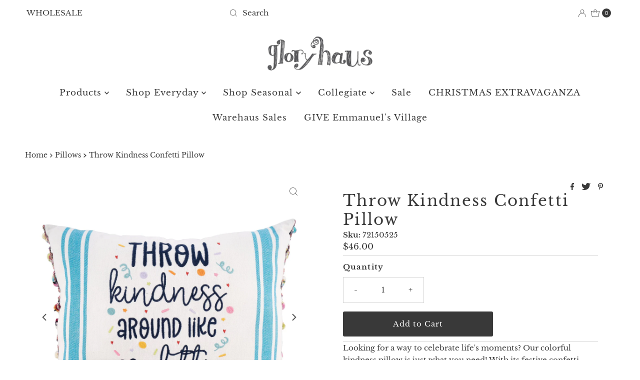

--- FILE ---
content_type: text/html; charset=utf-8
request_url: https://www.gloryhaus.com/products/throw-kindness-confetti-pillow
body_size: 42075
content:
<!DOCTYPE html>
<html lang="en" class="no-js" lang="en">
<head>
<script src="//d1liekpayvooaz.cloudfront.net/apps/customizery/customizery.js?shop=gloryhaus.myshopify.com"></script>
<!-- Preorder Panda Pixel start-->
<script async src='https://pre.bossapps.co/js/script?shop=gloryhaus.myshopify.com'></script>
<!-- Preorder Panda Pixel ended-->

  <meta charset="utf-8" />
  <meta name="viewport" content="width=device-width, initial-scale=1">

  <!-- Establish early connection to external domains -->
  <link rel="preconnect" href="https://cdn.shopify.com" crossorigin>
  <link rel="preconnect" href="https://fonts.shopify.com" crossorigin>
  <link rel="preconnect" href="https://monorail-edge.shopifysvc.com">
  <link rel="preconnect" href="//ajax.googleapis.com" crossorigin /><!-- Preload onDomain stylesheets and script libraries -->
  <link rel="preload" href="//www.gloryhaus.com/cdn/shop/t/23/assets/stylesheet.css?v=80297133642274989041688563687" as="style">
  <link rel="preload" as="font" href="//www.gloryhaus.com/cdn/fonts/libre_baskerville/librebaskerville_n4.2ec9ee517e3ce28d5f1e6c6e75efd8a97e59c189.woff2" type="font/woff2" crossorigin>
  <link rel="preload" as="font" href="//www.gloryhaus.com/cdn/fonts/libre_baskerville/librebaskerville_n4.2ec9ee517e3ce28d5f1e6c6e75efd8a97e59c189.woff2" type="font/woff2" crossorigin>
  <link rel="preload" as="font" href="//www.gloryhaus.com/cdn/fonts/libre_baskerville/librebaskerville_n4.2ec9ee517e3ce28d5f1e6c6e75efd8a97e59c189.woff2" type="font/woff2" crossorigin>
  <link rel="preload" href="//www.gloryhaus.com/cdn/shop/t/23/assets/eventemitter3.min.js?v=27939738353326123541686747797" as="script">
  <link rel="preload" href="//www.gloryhaus.com/cdn/shop/t/23/assets/theme.js?v=176415874831949278581687379268" as="script">

  <link rel="shortcut icon" href="//www.gloryhaus.com/cdn/shop/files/GH-Facebook-Logo-Grey_6443.png?crop=center&height=32&v=1685644707&width=32" type="image/png" />
  <link rel="canonical" href="https://www.gloryhaus.com/products/throw-kindness-confetti-pillow" />

  <title>Celebrate Life&#39;s Moments with Our Colorful Kindness Pillow &ndash; GLORY HAUS </title>
  <meta name="description" content="Our colorful kindness pillow is just what you need to celebrate every moment! With its festive confetti design &amp; uplifting message, it&#39;s sure to bring joy to any occasion." />

  

  <meta property="og:type" content="product">
  <meta property="og:title" content="Throw Kindness Confetti Pillow">
  <meta property="og:url" content="https://www.gloryhaus.com/products/throw-kindness-confetti-pillow">
  <meta property="og:description" content="Looking for a way to celebrate life&#39;s moments? Our colorful kindness pillow is just what you need! With its festive confetti design and uplifting message, it&#39;s sure to bring joy to any occasion. This pillow is not only decorative, but its cheerful message will fill the room with love and positivity. Bring joy to your home, office, or classroom every day with a special reminder to spread kindness.

Original Design
Dimensions: 18&quot; x 14&quot;
Spot clean only.
Each of our pillows are handmade in a fair-trade factory by women who have been caught in the cycle of economic and social oppression. These products help further our mission of reducing poverty and injustice and bringing these women dignity and freedom.

Check out our entire Celebration Collection here!">
  
    <meta property="og:image" content="http://www.gloryhaus.com/cdn/shop/products/72150525_1.jpg?v=1676925221&width=800">
    <meta property="og:image:secure_url" content="https://www.gloryhaus.com/cdn/shop/products/72150525_1.jpg?v=1676925221&width=800">
  
    <meta property="og:image" content="http://www.gloryhaus.com/cdn/shop/products/72150525_2.jpg?v=1676925224&width=800">
    <meta property="og:image:secure_url" content="https://www.gloryhaus.com/cdn/shop/products/72150525_2.jpg?v=1676925224&width=800">
  
  <meta property="og:price:amount" content="46.00">
  <meta property="og:price:currency" content="USD">

<meta property="og:site_name" content="GLORY HAUS ">



  <meta name="twitter:card" content="summary">


  <meta name="twitter:site" content="@shopify">


  <meta name="twitter:title" content="Throw Kindness Confetti Pillow">
  <meta name="twitter:description" content="Looking for a way to celebrate life&#39;s moments? Our colorful kindness pillow is just what you need! With its festive confetti design and uplifting message, it&#39;s sure to bring joy to any occasion. This "><meta name="twitter:card" content="//www.gloryhaus.com/cdn/shop/products/72150525_2.jpg?v=1676925224&width=1000">
    <meta name="twitter:image" content="//www.gloryhaus.com/cdn/shop/products/72150525_2.jpg?v=1676925224&width=1000"><meta name="twitter:card" content="//www.gloryhaus.com/cdn/shop/products/72150525_2.jpg?v=1676925224&width=1000">
    <meta name="twitter:image" content="//www.gloryhaus.com/cdn/shop/products/72150525_2.jpg?v=1676925224&width=1000"><meta name="twitter:image:width" content="480">
  <meta name="twitter:image:height" content="480">


  
 <script type="application/ld+json">
   {
     "@context": "https://schema.org",
     "@type": "Product",
     "id": "throw-kindness-confetti-pillow",
     "url": "https:\/\/www.gloryhaus.com\/products\/throw-kindness-confetti-pillow",
     "image": "\/\/www.gloryhaus.com\/cdn\/shop\/products\/72150525_1.jpg?v=1676925221\u0026width=1000",
     "name": "Throw Kindness Confetti Pillow",
     "brand": {
        "@type": "Brand",
        "name": "GLORY HAUS"
      },
     "description": "Looking for a way to celebrate life's moments? Our colorful kindness pillow is just what you need! With its festive confetti design and uplifting message, it's sure to bring joy to any occasion. This pillow is not only decorative, but its cheerful message will fill the room with love and positivity. Bring joy to your home, office, or classroom every day with a special reminder to spread kindness.\n\nOriginal Design\nDimensions: 18\" x 14\"\nSpot clean only.\nEach of our pillows are handmade in a fair-trade factory by women who have been caught in the cycle of economic and social oppression. These products help further our mission of reducing poverty and injustice and bringing these women dignity and freedom.\n\nCheck out our entire Celebration Collection here!","sku": "72150525","gtin12": 849046010617,"offers": [
        
        {
           "@type": "Offer",
           "price": "46.00",
           "priceCurrency": "USD",
           "availability": "http://schema.org/InStock",
           "priceValidUntil": "2030-01-01",
           "url": "\/products\/throw-kindness-confetti-pillow"
         }
       
     ]}
 </script>


  <style data-shopify>
:root {
    --main-family: "Libre Baskerville", serif;
    --main-weight: 400;
    --main-style: normal;
    --nav-family: "Libre Baskerville", serif;
    --nav-weight: 400;
    --nav-style: normal;
    --heading-family: "Libre Baskerville", serif;
    --heading-weight: 400;
    --heading-style: normal;

    --font-size: 15px;
    --h1-size: 31px;
    --h2-size: 33px;
    --h3-size: 25px;
    --nav-size: 17px;

    --announcement-background: #ffffff;
    --announcement-text: #393939;
    --header-background: #ffffff;
    --header-text: #393939;
    --nav-color: #393939;
    --nav-hover-link-color: #515151;
    --nav-hover-accent-color: #d6d6d6;
    --nav-dropdown-text: #000000;
    --nav-dropdown-background: #ffffff;
    --mobile-header-background: #ffffff;
    --mobile-header-text: #393939;
    --background: #ffffff;
    --text-color: #393939;
    --sale-color: #e62828;
    --so-color: #afc1bd;
    --new-color: #000000;
    --dotted-color: #d5d5d5;
    --review-stars: #cadcd8;
    --secondary-color: #ffffff;
    --section-heading-text: #393939;
    --section-heading-primary: #ffffff;
    --section-heading-primary-hover: rgba(0,0,0,0);
    --section-heading-accent: #cadcd8;
    --banner-text: #393939;
    --banner-caption-bg: #ffffff;
    --button-color: #393939;
    --button-text: #ffffff;
    --button-hover: #afc1bd;
    --secondary-button-color: #d5d5d5;
    --secondary-button-text: #393939;
    --secondary-button-hover: #d6d6d6;
    --direction-color: #515151;
    --direction-background: #ffffff;
    --direction-hover: #d6d6d6;
    --swatch-color: #393939;
    --swatch-background: #ffffff;
    --swatch-border: #d5d5d5;
    --swatch-selected-color: #ffffff;
    --swatch-selected-background: #000000;
    --swatch-selected-border: #000000;
    --footer-background: #cadcd8;
    --footer-text: #393939;
    --footer-icons: #393939;

    --header-border-width: 20%;
    --header-border-weight: 3px;
    --header-border-style: double;
    --free-shipping-bg: #cadcd8;
    --free-shipping-text: #393939;
    --keyboard-focus: #747474;
    --focus-border-style: dotted;
    --focus-border-weight: 2px;

    --error-msg-dark: #e81000;
    --error-msg-light: #ffeae8;
    --success-msg-dark: #007f5f;
    --success-msg-light: #e5fff8;

    --select-arrow-bg: url(//www.gloryhaus.com/cdn/shop/t/23/assets/select-arrow.png?v=112595941721225094991686747797);
    --icon-border-color: #ffffff;
    --product-align: center;

    --color-body-text: var(--text-color);
    --color-body: var(--background);
    --color-bg: var(--background);
    --color-filter-size: 18px;

    --star-active: rgb(57, 57, 57);
    --star-inactive: rgb(255, 255, 255);

    --section-background: #ffffff;
    --section-overlay-color: 0, 0, 0;
    --section-overlay-opacity: 0;
    --section-button-size: 15px;;
    --desktop-section-height: ;
    --mobile-section-height: ;


  }
  @media (max-width: 740px) {
  :root {
    --font-size: calc(15px - (15px * 0.15));
    --nav-size: calc(17px - (17px * 0.15));
    --h1-size: calc(31px - (31px * 0.15));
    --h2-size: calc(33px - (33px * 0.15));
    --h3-size: calc(25px - (25px * 0.15));
    --section-button-size: calc(15px - (15px * 0.15));
  }
}
</style>


  <link rel="stylesheet" href="//www.gloryhaus.com/cdn/shop/t/23/assets/stylesheet.css?v=80297133642274989041688563687" type="text/css">

  <style>
  @font-face {
  font-family: "Libre Baskerville";
  font-weight: 400;
  font-style: normal;
  font-display: swap;
  src: url("//www.gloryhaus.com/cdn/fonts/libre_baskerville/librebaskerville_n4.2ec9ee517e3ce28d5f1e6c6e75efd8a97e59c189.woff2") format("woff2"),
       url("//www.gloryhaus.com/cdn/fonts/libre_baskerville/librebaskerville_n4.323789551b85098885c8eccedfb1bd8f25f56007.woff") format("woff");
}

  @font-face {
  font-family: "Libre Baskerville";
  font-weight: 400;
  font-style: normal;
  font-display: swap;
  src: url("//www.gloryhaus.com/cdn/fonts/libre_baskerville/librebaskerville_n4.2ec9ee517e3ce28d5f1e6c6e75efd8a97e59c189.woff2") format("woff2"),
       url("//www.gloryhaus.com/cdn/fonts/libre_baskerville/librebaskerville_n4.323789551b85098885c8eccedfb1bd8f25f56007.woff") format("woff");
}

  @font-face {
  font-family: "Libre Baskerville";
  font-weight: 400;
  font-style: normal;
  font-display: swap;
  src: url("//www.gloryhaus.com/cdn/fonts/libre_baskerville/librebaskerville_n4.2ec9ee517e3ce28d5f1e6c6e75efd8a97e59c189.woff2") format("woff2"),
       url("//www.gloryhaus.com/cdn/fonts/libre_baskerville/librebaskerville_n4.323789551b85098885c8eccedfb1bd8f25f56007.woff") format("woff");
}

  @font-face {
  font-family: "Libre Baskerville";
  font-weight: 700;
  font-style: normal;
  font-display: swap;
  src: url("//www.gloryhaus.com/cdn/fonts/libre_baskerville/librebaskerville_n7.eb83ab550f8363268d3cb412ad3d4776b2bc22b9.woff2") format("woff2"),
       url("//www.gloryhaus.com/cdn/fonts/libre_baskerville/librebaskerville_n7.5bb0de4f2b64b2f68c7e0de8d18bc3455494f553.woff") format("woff");
}

  @font-face {
  font-family: "Libre Baskerville";
  font-weight: 400;
  font-style: italic;
  font-display: swap;
  src: url("//www.gloryhaus.com/cdn/fonts/libre_baskerville/librebaskerville_i4.9b1c62038123f2ff89e0d72891fc2421add48a40.woff2") format("woff2"),
       url("//www.gloryhaus.com/cdn/fonts/libre_baskerville/librebaskerville_i4.d5032f0d77e668619cab9a3b6ff7c45700fd5f7c.woff") format("woff");
}

  
  </style>

  <script>window.performance && window.performance.mark && window.performance.mark('shopify.content_for_header.start');</script><meta name="facebook-domain-verification" content="wdg7t8mnj8pdvure48ownbien9un9e">
<meta name="facebook-domain-verification" content="p798i0vqasemvotlz5i5o32x6al3n4">
<meta name="google-site-verification" content="38tEpTpHy_9ZmgGCMflU-FOhMxF9j96-ixvVd9cRwp8">
<meta id="shopify-digital-wallet" name="shopify-digital-wallet" content="/3556638833/digital_wallets/dialog">
<meta name="shopify-checkout-api-token" content="51d600d96f308070bb52b0efd6eb507f">
<meta id="in-context-paypal-metadata" data-shop-id="3556638833" data-venmo-supported="false" data-environment="production" data-locale="en_US" data-paypal-v4="true" data-currency="USD">
<link rel="alternate" type="application/json+oembed" href="https://www.gloryhaus.com/products/throw-kindness-confetti-pillow.oembed">
<script async="async" src="/checkouts/internal/preloads.js?locale=en-US"></script>
<link rel="preconnect" href="https://shop.app" crossorigin="anonymous">
<script async="async" src="https://shop.app/checkouts/internal/preloads.js?locale=en-US&shop_id=3556638833" crossorigin="anonymous"></script>
<script id="apple-pay-shop-capabilities" type="application/json">{"shopId":3556638833,"countryCode":"US","currencyCode":"USD","merchantCapabilities":["supports3DS"],"merchantId":"gid:\/\/shopify\/Shop\/3556638833","merchantName":"GLORY HAUS ","requiredBillingContactFields":["postalAddress","email","phone"],"requiredShippingContactFields":["postalAddress","email","phone"],"shippingType":"shipping","supportedNetworks":["visa","masterCard","amex","discover","elo","jcb"],"total":{"type":"pending","label":"GLORY HAUS ","amount":"1.00"},"shopifyPaymentsEnabled":true,"supportsSubscriptions":true}</script>
<script id="shopify-features" type="application/json">{"accessToken":"51d600d96f308070bb52b0efd6eb507f","betas":["rich-media-storefront-analytics"],"domain":"www.gloryhaus.com","predictiveSearch":true,"shopId":3556638833,"locale":"en"}</script>
<script>var Shopify = Shopify || {};
Shopify.shop = "gloryhaus.myshopify.com";
Shopify.locale = "en";
Shopify.currency = {"active":"USD","rate":"1.0"};
Shopify.country = "US";
Shopify.theme = {"name":"216 a11y","id":133091492029,"schema_name":"Mr Parker","schema_version":"8.8.0","theme_store_id":567,"role":"main"};
Shopify.theme.handle = "null";
Shopify.theme.style = {"id":null,"handle":null};
Shopify.cdnHost = "www.gloryhaus.com/cdn";
Shopify.routes = Shopify.routes || {};
Shopify.routes.root = "/";</script>
<script type="module">!function(o){(o.Shopify=o.Shopify||{}).modules=!0}(window);</script>
<script>!function(o){function n(){var o=[];function n(){o.push(Array.prototype.slice.apply(arguments))}return n.q=o,n}var t=o.Shopify=o.Shopify||{};t.loadFeatures=n(),t.autoloadFeatures=n()}(window);</script>
<script>
  window.ShopifyPay = window.ShopifyPay || {};
  window.ShopifyPay.apiHost = "shop.app\/pay";
  window.ShopifyPay.redirectState = null;
</script>
<script id="shop-js-analytics" type="application/json">{"pageType":"product"}</script>
<script defer="defer" async type="module" src="//www.gloryhaus.com/cdn/shopifycloud/shop-js/modules/v2/client.init-shop-cart-sync_C5BV16lS.en.esm.js"></script>
<script defer="defer" async type="module" src="//www.gloryhaus.com/cdn/shopifycloud/shop-js/modules/v2/chunk.common_CygWptCX.esm.js"></script>
<script type="module">
  await import("//www.gloryhaus.com/cdn/shopifycloud/shop-js/modules/v2/client.init-shop-cart-sync_C5BV16lS.en.esm.js");
await import("//www.gloryhaus.com/cdn/shopifycloud/shop-js/modules/v2/chunk.common_CygWptCX.esm.js");

  window.Shopify.SignInWithShop?.initShopCartSync?.({"fedCMEnabled":true,"windoidEnabled":true});

</script>
<script defer="defer" async type="module" src="//www.gloryhaus.com/cdn/shopifycloud/shop-js/modules/v2/client.payment-terms_CZxnsJam.en.esm.js"></script>
<script defer="defer" async type="module" src="//www.gloryhaus.com/cdn/shopifycloud/shop-js/modules/v2/chunk.common_CygWptCX.esm.js"></script>
<script defer="defer" async type="module" src="//www.gloryhaus.com/cdn/shopifycloud/shop-js/modules/v2/chunk.modal_D71HUcav.esm.js"></script>
<script type="module">
  await import("//www.gloryhaus.com/cdn/shopifycloud/shop-js/modules/v2/client.payment-terms_CZxnsJam.en.esm.js");
await import("//www.gloryhaus.com/cdn/shopifycloud/shop-js/modules/v2/chunk.common_CygWptCX.esm.js");
await import("//www.gloryhaus.com/cdn/shopifycloud/shop-js/modules/v2/chunk.modal_D71HUcav.esm.js");

  
</script>
<script>
  window.Shopify = window.Shopify || {};
  if (!window.Shopify.featureAssets) window.Shopify.featureAssets = {};
  window.Shopify.featureAssets['shop-js'] = {"shop-cart-sync":["modules/v2/client.shop-cart-sync_ZFArdW7E.en.esm.js","modules/v2/chunk.common_CygWptCX.esm.js"],"init-fed-cm":["modules/v2/client.init-fed-cm_CmiC4vf6.en.esm.js","modules/v2/chunk.common_CygWptCX.esm.js"],"shop-button":["modules/v2/client.shop-button_tlx5R9nI.en.esm.js","modules/v2/chunk.common_CygWptCX.esm.js"],"shop-cash-offers":["modules/v2/client.shop-cash-offers_DOA2yAJr.en.esm.js","modules/v2/chunk.common_CygWptCX.esm.js","modules/v2/chunk.modal_D71HUcav.esm.js"],"init-windoid":["modules/v2/client.init-windoid_sURxWdc1.en.esm.js","modules/v2/chunk.common_CygWptCX.esm.js"],"shop-toast-manager":["modules/v2/client.shop-toast-manager_ClPi3nE9.en.esm.js","modules/v2/chunk.common_CygWptCX.esm.js"],"init-shop-email-lookup-coordinator":["modules/v2/client.init-shop-email-lookup-coordinator_B8hsDcYM.en.esm.js","modules/v2/chunk.common_CygWptCX.esm.js"],"init-shop-cart-sync":["modules/v2/client.init-shop-cart-sync_C5BV16lS.en.esm.js","modules/v2/chunk.common_CygWptCX.esm.js"],"avatar":["modules/v2/client.avatar_BTnouDA3.en.esm.js"],"pay-button":["modules/v2/client.pay-button_FdsNuTd3.en.esm.js","modules/v2/chunk.common_CygWptCX.esm.js"],"init-customer-accounts":["modules/v2/client.init-customer-accounts_DxDtT_ad.en.esm.js","modules/v2/client.shop-login-button_C5VAVYt1.en.esm.js","modules/v2/chunk.common_CygWptCX.esm.js","modules/v2/chunk.modal_D71HUcav.esm.js"],"init-shop-for-new-customer-accounts":["modules/v2/client.init-shop-for-new-customer-accounts_ChsxoAhi.en.esm.js","modules/v2/client.shop-login-button_C5VAVYt1.en.esm.js","modules/v2/chunk.common_CygWptCX.esm.js","modules/v2/chunk.modal_D71HUcav.esm.js"],"shop-login-button":["modules/v2/client.shop-login-button_C5VAVYt1.en.esm.js","modules/v2/chunk.common_CygWptCX.esm.js","modules/v2/chunk.modal_D71HUcav.esm.js"],"init-customer-accounts-sign-up":["modules/v2/client.init-customer-accounts-sign-up_CPSyQ0Tj.en.esm.js","modules/v2/client.shop-login-button_C5VAVYt1.en.esm.js","modules/v2/chunk.common_CygWptCX.esm.js","modules/v2/chunk.modal_D71HUcav.esm.js"],"shop-follow-button":["modules/v2/client.shop-follow-button_Cva4Ekp9.en.esm.js","modules/v2/chunk.common_CygWptCX.esm.js","modules/v2/chunk.modal_D71HUcav.esm.js"],"checkout-modal":["modules/v2/client.checkout-modal_BPM8l0SH.en.esm.js","modules/v2/chunk.common_CygWptCX.esm.js","modules/v2/chunk.modal_D71HUcav.esm.js"],"lead-capture":["modules/v2/client.lead-capture_Bi8yE_yS.en.esm.js","modules/v2/chunk.common_CygWptCX.esm.js","modules/v2/chunk.modal_D71HUcav.esm.js"],"shop-login":["modules/v2/client.shop-login_D6lNrXab.en.esm.js","modules/v2/chunk.common_CygWptCX.esm.js","modules/v2/chunk.modal_D71HUcav.esm.js"],"payment-terms":["modules/v2/client.payment-terms_CZxnsJam.en.esm.js","modules/v2/chunk.common_CygWptCX.esm.js","modules/v2/chunk.modal_D71HUcav.esm.js"]};
</script>
<script>(function() {
  var isLoaded = false;
  function asyncLoad() {
    if (isLoaded) return;
    isLoaded = true;
    var urls = ["\/\/d1liekpayvooaz.cloudfront.net\/apps\/customizery\/customizery.js?shop=gloryhaus.myshopify.com","https:\/\/seo.apps.avada.io\/scripttag\/avada-seo-installed.js?shop=gloryhaus.myshopify.com","https:\/\/cdn1.avada.io\/flying-pages\/module.js?shop=gloryhaus.myshopify.com","\/\/cdn.shopify.com\/proxy\/f6a75ad0e4bc170c8962886e6c8c7a708756ec23b443e46df0f364864c11c692\/shopify-script-tags.s3.eu-west-1.amazonaws.com\/smartseo\/instantpage.js?shop=gloryhaus.myshopify.com\u0026sp-cache-control=cHVibGljLCBtYXgtYWdlPTkwMA","https:\/\/chimpstatic.com\/mcjs-connected\/js\/users\/418a4d808b8b996661d8b1947\/e6825c9ba4f1b6656b0a565a2.js?shop=gloryhaus.myshopify.com","https:\/\/cdn-bundler.nice-team.net\/app\/js\/bundler.js?shop=gloryhaus.myshopify.com","https:\/\/cdn.attn.tv\/gloryhaus\/dtag.js?shop=gloryhaus.myshopify.com"];
    for (var i = 0; i < urls.length; i++) {
      var s = document.createElement('script');
      s.type = 'text/javascript';
      s.async = true;
      s.src = urls[i];
      var x = document.getElementsByTagName('script')[0];
      x.parentNode.insertBefore(s, x);
    }
  };
  if(window.attachEvent) {
    window.attachEvent('onload', asyncLoad);
  } else {
    window.addEventListener('load', asyncLoad, false);
  }
})();</script>
<script id="__st">var __st={"a":3556638833,"offset":-18000,"reqid":"3a05a383-6cd5-45b7-8753-50c4d535d02e-1768731301","pageurl":"www.gloryhaus.com\/products\/throw-kindness-confetti-pillow","u":"75a74d270a96","p":"product","rtyp":"product","rid":7417716900029};</script>
<script>window.ShopifyPaypalV4VisibilityTracking = true;</script>
<script id="captcha-bootstrap">!function(){'use strict';const t='contact',e='account',n='new_comment',o=[[t,t],['blogs',n],['comments',n],[t,'customer']],c=[[e,'customer_login'],[e,'guest_login'],[e,'recover_customer_password'],[e,'create_customer']],r=t=>t.map((([t,e])=>`form[action*='/${t}']:not([data-nocaptcha='true']) input[name='form_type'][value='${e}']`)).join(','),a=t=>()=>t?[...document.querySelectorAll(t)].map((t=>t.form)):[];function s(){const t=[...o],e=r(t);return a(e)}const i='password',u='form_key',d=['recaptcha-v3-token','g-recaptcha-response','h-captcha-response',i],f=()=>{try{return window.sessionStorage}catch{return}},m='__shopify_v',_=t=>t.elements[u];function p(t,e,n=!1){try{const o=window.sessionStorage,c=JSON.parse(o.getItem(e)),{data:r}=function(t){const{data:e,action:n}=t;return t[m]||n?{data:e,action:n}:{data:t,action:n}}(c);for(const[e,n]of Object.entries(r))t.elements[e]&&(t.elements[e].value=n);n&&o.removeItem(e)}catch(o){console.error('form repopulation failed',{error:o})}}const l='form_type',E='cptcha';function T(t){t.dataset[E]=!0}const w=window,h=w.document,L='Shopify',v='ce_forms',y='captcha';let A=!1;((t,e)=>{const n=(g='f06e6c50-85a8-45c8-87d0-21a2b65856fe',I='https://cdn.shopify.com/shopifycloud/storefront-forms-hcaptcha/ce_storefront_forms_captcha_hcaptcha.v1.5.2.iife.js',D={infoText:'Protected by hCaptcha',privacyText:'Privacy',termsText:'Terms'},(t,e,n)=>{const o=w[L][v],c=o.bindForm;if(c)return c(t,g,e,D).then(n);var r;o.q.push([[t,g,e,D],n]),r=I,A||(h.body.append(Object.assign(h.createElement('script'),{id:'captcha-provider',async:!0,src:r})),A=!0)});var g,I,D;w[L]=w[L]||{},w[L][v]=w[L][v]||{},w[L][v].q=[],w[L][y]=w[L][y]||{},w[L][y].protect=function(t,e){n(t,void 0,e),T(t)},Object.freeze(w[L][y]),function(t,e,n,w,h,L){const[v,y,A,g]=function(t,e,n){const i=e?o:[],u=t?c:[],d=[...i,...u],f=r(d),m=r(i),_=r(d.filter((([t,e])=>n.includes(e))));return[a(f),a(m),a(_),s()]}(w,h,L),I=t=>{const e=t.target;return e instanceof HTMLFormElement?e:e&&e.form},D=t=>v().includes(t);t.addEventListener('submit',(t=>{const e=I(t);if(!e)return;const n=D(e)&&!e.dataset.hcaptchaBound&&!e.dataset.recaptchaBound,o=_(e),c=g().includes(e)&&(!o||!o.value);(n||c)&&t.preventDefault(),c&&!n&&(function(t){try{if(!f())return;!function(t){const e=f();if(!e)return;const n=_(t);if(!n)return;const o=n.value;o&&e.removeItem(o)}(t);const e=Array.from(Array(32),(()=>Math.random().toString(36)[2])).join('');!function(t,e){_(t)||t.append(Object.assign(document.createElement('input'),{type:'hidden',name:u})),t.elements[u].value=e}(t,e),function(t,e){const n=f();if(!n)return;const o=[...t.querySelectorAll(`input[type='${i}']`)].map((({name:t})=>t)),c=[...d,...o],r={};for(const[a,s]of new FormData(t).entries())c.includes(a)||(r[a]=s);n.setItem(e,JSON.stringify({[m]:1,action:t.action,data:r}))}(t,e)}catch(e){console.error('failed to persist form',e)}}(e),e.submit())}));const S=(t,e)=>{t&&!t.dataset[E]&&(n(t,e.some((e=>e===t))),T(t))};for(const o of['focusin','change'])t.addEventListener(o,(t=>{const e=I(t);D(e)&&S(e,y())}));const B=e.get('form_key'),M=e.get(l),P=B&&M;t.addEventListener('DOMContentLoaded',(()=>{const t=y();if(P)for(const e of t)e.elements[l].value===M&&p(e,B);[...new Set([...A(),...v().filter((t=>'true'===t.dataset.shopifyCaptcha))])].forEach((e=>S(e,t)))}))}(h,new URLSearchParams(w.location.search),n,t,e,['guest_login'])})(!0,!1)}();</script>
<script integrity="sha256-4kQ18oKyAcykRKYeNunJcIwy7WH5gtpwJnB7kiuLZ1E=" data-source-attribution="shopify.loadfeatures" defer="defer" src="//www.gloryhaus.com/cdn/shopifycloud/storefront/assets/storefront/load_feature-a0a9edcb.js" crossorigin="anonymous"></script>
<script crossorigin="anonymous" defer="defer" src="//www.gloryhaus.com/cdn/shopifycloud/storefront/assets/shopify_pay/storefront-65b4c6d7.js?v=20250812"></script>
<script data-source-attribution="shopify.dynamic_checkout.dynamic.init">var Shopify=Shopify||{};Shopify.PaymentButton=Shopify.PaymentButton||{isStorefrontPortableWallets:!0,init:function(){window.Shopify.PaymentButton.init=function(){};var t=document.createElement("script");t.src="https://www.gloryhaus.com/cdn/shopifycloud/portable-wallets/latest/portable-wallets.en.js",t.type="module",document.head.appendChild(t)}};
</script>
<script data-source-attribution="shopify.dynamic_checkout.buyer_consent">
  function portableWalletsHideBuyerConsent(e){var t=document.getElementById("shopify-buyer-consent"),n=document.getElementById("shopify-subscription-policy-button");t&&n&&(t.classList.add("hidden"),t.setAttribute("aria-hidden","true"),n.removeEventListener("click",e))}function portableWalletsShowBuyerConsent(e){var t=document.getElementById("shopify-buyer-consent"),n=document.getElementById("shopify-subscription-policy-button");t&&n&&(t.classList.remove("hidden"),t.removeAttribute("aria-hidden"),n.addEventListener("click",e))}window.Shopify?.PaymentButton&&(window.Shopify.PaymentButton.hideBuyerConsent=portableWalletsHideBuyerConsent,window.Shopify.PaymentButton.showBuyerConsent=portableWalletsShowBuyerConsent);
</script>
<script data-source-attribution="shopify.dynamic_checkout.cart.bootstrap">document.addEventListener("DOMContentLoaded",(function(){function t(){return document.querySelector("shopify-accelerated-checkout-cart, shopify-accelerated-checkout")}if(t())Shopify.PaymentButton.init();else{new MutationObserver((function(e,n){t()&&(Shopify.PaymentButton.init(),n.disconnect())})).observe(document.body,{childList:!0,subtree:!0})}}));
</script>
<link id="shopify-accelerated-checkout-styles" rel="stylesheet" media="screen" href="https://www.gloryhaus.com/cdn/shopifycloud/portable-wallets/latest/accelerated-checkout-backwards-compat.css" crossorigin="anonymous">
<style id="shopify-accelerated-checkout-cart">
        #shopify-buyer-consent {
  margin-top: 1em;
  display: inline-block;
  width: 100%;
}

#shopify-buyer-consent.hidden {
  display: none;
}

#shopify-subscription-policy-button {
  background: none;
  border: none;
  padding: 0;
  text-decoration: underline;
  font-size: inherit;
  cursor: pointer;
}

#shopify-subscription-policy-button::before {
  box-shadow: none;
}

      </style>

<script>window.performance && window.performance.mark && window.performance.mark('shopify.content_for_header.end');</script>


<script>(() => {const installerKey = 'docapp-discount-auto-install'; const urlParams = new URLSearchParams(window.location.search); if (urlParams.get(installerKey)) {window.sessionStorage.setItem(installerKey, JSON.stringify({integrationId: urlParams.get('docapp-integration-id'), divClass: urlParams.get('docapp-install-class'), check: urlParams.get('docapp-check')}));}})();</script>

<script>(() => {const previewKey = 'docapp-discount-test'; const urlParams = new URLSearchParams(window.location.search); if (urlParams.get(previewKey)) {window.sessionStorage.setItem(previewKey, JSON.stringify({active: true, integrationId: urlParams.get('docapp-discount-inst-test')}));}})();</script>
<!-- BEGIN app block: shopify://apps/flair/blocks/init/51d5ae10-f90f-4540-9ec6-f09f14107bf4 --><!-- BEGIN app snippet: init --><script>  (function() {    function l(url, onload) {      var script = document.createElement("script");      script.src = url;      script.async = true;      script.onload = onload;      document.head.appendChild(script);    }function r() {        return new Promise((resolve) => {          if (document.readyState == "loading") {            document.addEventListener("DOMContentLoaded", () => resolve());          } else {            resolve();          }        });      }      function isg3() {        let k = "_flair_pv";        let v = new URLSearchParams(window.location.search).get(k);        if (v == "") {          localStorage.removeItem(k);          return false;        }        else if (v != null) {          let x = new Date().getTime() + 24 * 60 * 60 * 1000;          localStorage.setItem(k,`${v}:${x}`);          return true;        } else {          let sv = localStorage.getItem(k);          if (sv && Number(sv.split(":")[1]) > new Date().getTime()) {            return true;          }        }        localStorage.removeItem(k);        return false;      }function g2() {        l("https://cdn.shopify.com/extensions/019a7387-b640-7f63-aab2-9805ebe6be4c/flair-theme-app-38/assets/flair_gen2.js", () => {          r().then(() => {            let d ={"shop":{  "collection_handle":null,  "page_type":"product",  "product_id":"7417716900029",  "search_url":"\/search",  "_":1},"app":{  "refresh_on_init":true,"badge_variant_refresh":{"enabled":false,"type":"change","parent_selector":"","selector":"","delay":0},"banner_countdown_enabled":false,  "_":1}};            let c = "";            FlairApp.init(d);            if (c != "") {              let style = document.createElement("style");              style.textContent = c;              document.head.appendChild(style);            }          })        })      }function g3() {      let d ={"config":{  "storefront_token":null,  "_":1},"current":{"collection_id":"",  "country":"US",  "currency":"USD","money_format":"${{amount}}",  "page_type":"product",  "product_id":"7417716900029",  "shopify_domain":"gloryhaus.myshopify.com",  "_":1}};      l("https://cdn.shopify.com/extensions/019a7387-b640-7f63-aab2-9805ebe6be4c/flair-theme-app-38/assets/flair_gen3.js", () => {        FlairApp.init(d);      });    }if (isg3()) {        g3();        console.info(`Flair generation 3 preview is enabled. Click here to cancel: https://${window.location.host}/?_flair_pv=`)      } else {        g2();      }})()</script><!-- END app snippet --><!-- generated: 2026-01-18 05:15:01 -0500 -->

<!-- END app block --><!-- BEGIN app block: shopify://apps/attentive/blocks/attn-tag/8df62c72-8fe4-407e-a5b3-72132be30a0d --><script type="text/javascript" src="https://cdn.attn.tv/gloryhaus/dtag.js?source=app-embed" defer="defer"></script>


<!-- END app block --><script src="https://cdn.shopify.com/extensions/019b97b0-6350-7631-8123-95494b086580/socialwidget-instafeed-78/assets/social-widget.min.js" type="text/javascript" defer="defer"></script>
<link href="https://monorail-edge.shopifysvc.com" rel="dns-prefetch">
<script>(function(){if ("sendBeacon" in navigator && "performance" in window) {try {var session_token_from_headers = performance.getEntriesByType('navigation')[0].serverTiming.find(x => x.name == '_s').description;} catch {var session_token_from_headers = undefined;}var session_cookie_matches = document.cookie.match(/_shopify_s=([^;]*)/);var session_token_from_cookie = session_cookie_matches && session_cookie_matches.length === 2 ? session_cookie_matches[1] : "";var session_token = session_token_from_headers || session_token_from_cookie || "";function handle_abandonment_event(e) {var entries = performance.getEntries().filter(function(entry) {return /monorail-edge.shopifysvc.com/.test(entry.name);});if (!window.abandonment_tracked && entries.length === 0) {window.abandonment_tracked = true;var currentMs = Date.now();var navigation_start = performance.timing.navigationStart;var payload = {shop_id: 3556638833,url: window.location.href,navigation_start,duration: currentMs - navigation_start,session_token,page_type: "product"};window.navigator.sendBeacon("https://monorail-edge.shopifysvc.com/v1/produce", JSON.stringify({schema_id: "online_store_buyer_site_abandonment/1.1",payload: payload,metadata: {event_created_at_ms: currentMs,event_sent_at_ms: currentMs}}));}}window.addEventListener('pagehide', handle_abandonment_event);}}());</script>
<script id="web-pixels-manager-setup">(function e(e,d,r,n,o){if(void 0===o&&(o={}),!Boolean(null===(a=null===(i=window.Shopify)||void 0===i?void 0:i.analytics)||void 0===a?void 0:a.replayQueue)){var i,a;window.Shopify=window.Shopify||{};var t=window.Shopify;t.analytics=t.analytics||{};var s=t.analytics;s.replayQueue=[],s.publish=function(e,d,r){return s.replayQueue.push([e,d,r]),!0};try{self.performance.mark("wpm:start")}catch(e){}var l=function(){var e={modern:/Edge?\/(1{2}[4-9]|1[2-9]\d|[2-9]\d{2}|\d{4,})\.\d+(\.\d+|)|Firefox\/(1{2}[4-9]|1[2-9]\d|[2-9]\d{2}|\d{4,})\.\d+(\.\d+|)|Chrom(ium|e)\/(9{2}|\d{3,})\.\d+(\.\d+|)|(Maci|X1{2}).+ Version\/(15\.\d+|(1[6-9]|[2-9]\d|\d{3,})\.\d+)([,.]\d+|)( \(\w+\)|)( Mobile\/\w+|) Safari\/|Chrome.+OPR\/(9{2}|\d{3,})\.\d+\.\d+|(CPU[ +]OS|iPhone[ +]OS|CPU[ +]iPhone|CPU IPhone OS|CPU iPad OS)[ +]+(15[._]\d+|(1[6-9]|[2-9]\d|\d{3,})[._]\d+)([._]\d+|)|Android:?[ /-](13[3-9]|1[4-9]\d|[2-9]\d{2}|\d{4,})(\.\d+|)(\.\d+|)|Android.+Firefox\/(13[5-9]|1[4-9]\d|[2-9]\d{2}|\d{4,})\.\d+(\.\d+|)|Android.+Chrom(ium|e)\/(13[3-9]|1[4-9]\d|[2-9]\d{2}|\d{4,})\.\d+(\.\d+|)|SamsungBrowser\/([2-9]\d|\d{3,})\.\d+/,legacy:/Edge?\/(1[6-9]|[2-9]\d|\d{3,})\.\d+(\.\d+|)|Firefox\/(5[4-9]|[6-9]\d|\d{3,})\.\d+(\.\d+|)|Chrom(ium|e)\/(5[1-9]|[6-9]\d|\d{3,})\.\d+(\.\d+|)([\d.]+$|.*Safari\/(?![\d.]+ Edge\/[\d.]+$))|(Maci|X1{2}).+ Version\/(10\.\d+|(1[1-9]|[2-9]\d|\d{3,})\.\d+)([,.]\d+|)( \(\w+\)|)( Mobile\/\w+|) Safari\/|Chrome.+OPR\/(3[89]|[4-9]\d|\d{3,})\.\d+\.\d+|(CPU[ +]OS|iPhone[ +]OS|CPU[ +]iPhone|CPU IPhone OS|CPU iPad OS)[ +]+(10[._]\d+|(1[1-9]|[2-9]\d|\d{3,})[._]\d+)([._]\d+|)|Android:?[ /-](13[3-9]|1[4-9]\d|[2-9]\d{2}|\d{4,})(\.\d+|)(\.\d+|)|Mobile Safari.+OPR\/([89]\d|\d{3,})\.\d+\.\d+|Android.+Firefox\/(13[5-9]|1[4-9]\d|[2-9]\d{2}|\d{4,})\.\d+(\.\d+|)|Android.+Chrom(ium|e)\/(13[3-9]|1[4-9]\d|[2-9]\d{2}|\d{4,})\.\d+(\.\d+|)|Android.+(UC? ?Browser|UCWEB|U3)[ /]?(15\.([5-9]|\d{2,})|(1[6-9]|[2-9]\d|\d{3,})\.\d+)\.\d+|SamsungBrowser\/(5\.\d+|([6-9]|\d{2,})\.\d+)|Android.+MQ{2}Browser\/(14(\.(9|\d{2,})|)|(1[5-9]|[2-9]\d|\d{3,})(\.\d+|))(\.\d+|)|K[Aa][Ii]OS\/(3\.\d+|([4-9]|\d{2,})\.\d+)(\.\d+|)/},d=e.modern,r=e.legacy,n=navigator.userAgent;return n.match(d)?"modern":n.match(r)?"legacy":"unknown"}(),u="modern"===l?"modern":"legacy",c=(null!=n?n:{modern:"",legacy:""})[u],f=function(e){return[e.baseUrl,"/wpm","/b",e.hashVersion,"modern"===e.buildTarget?"m":"l",".js"].join("")}({baseUrl:d,hashVersion:r,buildTarget:u}),m=function(e){var d=e.version,r=e.bundleTarget,n=e.surface,o=e.pageUrl,i=e.monorailEndpoint;return{emit:function(e){var a=e.status,t=e.errorMsg,s=(new Date).getTime(),l=JSON.stringify({metadata:{event_sent_at_ms:s},events:[{schema_id:"web_pixels_manager_load/3.1",payload:{version:d,bundle_target:r,page_url:o,status:a,surface:n,error_msg:t},metadata:{event_created_at_ms:s}}]});if(!i)return console&&console.warn&&console.warn("[Web Pixels Manager] No Monorail endpoint provided, skipping logging."),!1;try{return self.navigator.sendBeacon.bind(self.navigator)(i,l)}catch(e){}var u=new XMLHttpRequest;try{return u.open("POST",i,!0),u.setRequestHeader("Content-Type","text/plain"),u.send(l),!0}catch(e){return console&&console.warn&&console.warn("[Web Pixels Manager] Got an unhandled error while logging to Monorail."),!1}}}}({version:r,bundleTarget:l,surface:e.surface,pageUrl:self.location.href,monorailEndpoint:e.monorailEndpoint});try{o.browserTarget=l,function(e){var d=e.src,r=e.async,n=void 0===r||r,o=e.onload,i=e.onerror,a=e.sri,t=e.scriptDataAttributes,s=void 0===t?{}:t,l=document.createElement("script"),u=document.querySelector("head"),c=document.querySelector("body");if(l.async=n,l.src=d,a&&(l.integrity=a,l.crossOrigin="anonymous"),s)for(var f in s)if(Object.prototype.hasOwnProperty.call(s,f))try{l.dataset[f]=s[f]}catch(e){}if(o&&l.addEventListener("load",o),i&&l.addEventListener("error",i),u)u.appendChild(l);else{if(!c)throw new Error("Did not find a head or body element to append the script");c.appendChild(l)}}({src:f,async:!0,onload:function(){if(!function(){var e,d;return Boolean(null===(d=null===(e=window.Shopify)||void 0===e?void 0:e.analytics)||void 0===d?void 0:d.initialized)}()){var d=window.webPixelsManager.init(e)||void 0;if(d){var r=window.Shopify.analytics;r.replayQueue.forEach((function(e){var r=e[0],n=e[1],o=e[2];d.publishCustomEvent(r,n,o)})),r.replayQueue=[],r.publish=d.publishCustomEvent,r.visitor=d.visitor,r.initialized=!0}}},onerror:function(){return m.emit({status:"failed",errorMsg:"".concat(f," has failed to load")})},sri:function(e){var d=/^sha384-[A-Za-z0-9+/=]+$/;return"string"==typeof e&&d.test(e)}(c)?c:"",scriptDataAttributes:o}),m.emit({status:"loading"})}catch(e){m.emit({status:"failed",errorMsg:(null==e?void 0:e.message)||"Unknown error"})}}})({shopId: 3556638833,storefrontBaseUrl: "https://www.gloryhaus.com",extensionsBaseUrl: "https://extensions.shopifycdn.com/cdn/shopifycloud/web-pixels-manager",monorailEndpoint: "https://monorail-edge.shopifysvc.com/unstable/produce_batch",surface: "storefront-renderer",enabledBetaFlags: ["2dca8a86"],webPixelsConfigList: [{"id":"524681405","configuration":"{\"config\":\"{\\\"pixel_id\\\":\\\"G-E7EL9BM1PD\\\",\\\"target_country\\\":\\\"US\\\",\\\"gtag_events\\\":[{\\\"type\\\":\\\"begin_checkout\\\",\\\"action_label\\\":\\\"G-E7EL9BM1PD\\\"},{\\\"type\\\":\\\"search\\\",\\\"action_label\\\":\\\"G-E7EL9BM1PD\\\"},{\\\"type\\\":\\\"view_item\\\",\\\"action_label\\\":[\\\"G-E7EL9BM1PD\\\",\\\"MC-H4LQKRDK29\\\"]},{\\\"type\\\":\\\"purchase\\\",\\\"action_label\\\":[\\\"G-E7EL9BM1PD\\\",\\\"MC-H4LQKRDK29\\\"]},{\\\"type\\\":\\\"page_view\\\",\\\"action_label\\\":[\\\"G-E7EL9BM1PD\\\",\\\"MC-H4LQKRDK29\\\"]},{\\\"type\\\":\\\"add_payment_info\\\",\\\"action_label\\\":\\\"G-E7EL9BM1PD\\\"},{\\\"type\\\":\\\"add_to_cart\\\",\\\"action_label\\\":\\\"G-E7EL9BM1PD\\\"}],\\\"enable_monitoring_mode\\\":false}\"}","eventPayloadVersion":"v1","runtimeContext":"OPEN","scriptVersion":"b2a88bafab3e21179ed38636efcd8a93","type":"APP","apiClientId":1780363,"privacyPurposes":[],"dataSharingAdjustments":{"protectedCustomerApprovalScopes":["read_customer_address","read_customer_email","read_customer_name","read_customer_personal_data","read_customer_phone"]}},{"id":"296091837","configuration":"{\"env\":\"prod\"}","eventPayloadVersion":"v1","runtimeContext":"LAX","scriptVersion":"3dbd78f0aeeb2c473821a9db9e2dd54a","type":"APP","apiClientId":3977633,"privacyPurposes":["ANALYTICS","MARKETING"],"dataSharingAdjustments":{"protectedCustomerApprovalScopes":["read_customer_address","read_customer_email","read_customer_name","read_customer_personal_data","read_customer_phone"]}},{"id":"172851389","configuration":"{\"pixel_id\":\"324205635042319\",\"pixel_type\":\"facebook_pixel\",\"metaapp_system_user_token\":\"-\"}","eventPayloadVersion":"v1","runtimeContext":"OPEN","scriptVersion":"ca16bc87fe92b6042fbaa3acc2fbdaa6","type":"APP","apiClientId":2329312,"privacyPurposes":["ANALYTICS","MARKETING","SALE_OF_DATA"],"dataSharingAdjustments":{"protectedCustomerApprovalScopes":["read_customer_address","read_customer_email","read_customer_name","read_customer_personal_data","read_customer_phone"]}},{"id":"53838013","configuration":"{\"tagID\":\"2612720226923\"}","eventPayloadVersion":"v1","runtimeContext":"STRICT","scriptVersion":"18031546ee651571ed29edbe71a3550b","type":"APP","apiClientId":3009811,"privacyPurposes":["ANALYTICS","MARKETING","SALE_OF_DATA"],"dataSharingAdjustments":{"protectedCustomerApprovalScopes":["read_customer_address","read_customer_email","read_customer_name","read_customer_personal_data","read_customer_phone"]}},{"id":"88146109","eventPayloadVersion":"v1","runtimeContext":"LAX","scriptVersion":"1","type":"CUSTOM","privacyPurposes":["ANALYTICS"],"name":"Google Analytics tag (migrated)"},{"id":"shopify-app-pixel","configuration":"{}","eventPayloadVersion":"v1","runtimeContext":"STRICT","scriptVersion":"0450","apiClientId":"shopify-pixel","type":"APP","privacyPurposes":["ANALYTICS","MARKETING"]},{"id":"shopify-custom-pixel","eventPayloadVersion":"v1","runtimeContext":"LAX","scriptVersion":"0450","apiClientId":"shopify-pixel","type":"CUSTOM","privacyPurposes":["ANALYTICS","MARKETING"]}],isMerchantRequest: false,initData: {"shop":{"name":"GLORY HAUS ","paymentSettings":{"currencyCode":"USD"},"myshopifyDomain":"gloryhaus.myshopify.com","countryCode":"US","storefrontUrl":"https:\/\/www.gloryhaus.com"},"customer":null,"cart":null,"checkout":null,"productVariants":[{"price":{"amount":46.0,"currencyCode":"USD"},"product":{"title":"Throw Kindness Confetti Pillow","vendor":"GLORY HAUS","id":"7417716900029","untranslatedTitle":"Throw Kindness Confetti Pillow","url":"\/products\/throw-kindness-confetti-pillow","type":"Pillows"},"id":"42567840727229","image":{"src":"\/\/www.gloryhaus.com\/cdn\/shop\/products\/72150525_1.jpg?v=1676925221"},"sku":"72150525","title":"Default Title","untranslatedTitle":"Default Title"}],"purchasingCompany":null},},"https://www.gloryhaus.com/cdn","fcfee988w5aeb613cpc8e4bc33m6693e112",{"modern":"","legacy":""},{"shopId":"3556638833","storefrontBaseUrl":"https:\/\/www.gloryhaus.com","extensionBaseUrl":"https:\/\/extensions.shopifycdn.com\/cdn\/shopifycloud\/web-pixels-manager","surface":"storefront-renderer","enabledBetaFlags":"[\"2dca8a86\"]","isMerchantRequest":"false","hashVersion":"fcfee988w5aeb613cpc8e4bc33m6693e112","publish":"custom","events":"[[\"page_viewed\",{}],[\"product_viewed\",{\"productVariant\":{\"price\":{\"amount\":46.0,\"currencyCode\":\"USD\"},\"product\":{\"title\":\"Throw Kindness Confetti Pillow\",\"vendor\":\"GLORY HAUS\",\"id\":\"7417716900029\",\"untranslatedTitle\":\"Throw Kindness Confetti Pillow\",\"url\":\"\/products\/throw-kindness-confetti-pillow\",\"type\":\"Pillows\"},\"id\":\"42567840727229\",\"image\":{\"src\":\"\/\/www.gloryhaus.com\/cdn\/shop\/products\/72150525_1.jpg?v=1676925221\"},\"sku\":\"72150525\",\"title\":\"Default Title\",\"untranslatedTitle\":\"Default Title\"}}]]"});</script><script>
  window.ShopifyAnalytics = window.ShopifyAnalytics || {};
  window.ShopifyAnalytics.meta = window.ShopifyAnalytics.meta || {};
  window.ShopifyAnalytics.meta.currency = 'USD';
  var meta = {"product":{"id":7417716900029,"gid":"gid:\/\/shopify\/Product\/7417716900029","vendor":"GLORY HAUS","type":"Pillows","handle":"throw-kindness-confetti-pillow","variants":[{"id":42567840727229,"price":4600,"name":"Throw Kindness Confetti Pillow","public_title":null,"sku":"72150525"}],"remote":false},"page":{"pageType":"product","resourceType":"product","resourceId":7417716900029,"requestId":"3a05a383-6cd5-45b7-8753-50c4d535d02e-1768731301"}};
  for (var attr in meta) {
    window.ShopifyAnalytics.meta[attr] = meta[attr];
  }
</script>
<script class="analytics">
  (function () {
    var customDocumentWrite = function(content) {
      var jquery = null;

      if (window.jQuery) {
        jquery = window.jQuery;
      } else if (window.Checkout && window.Checkout.$) {
        jquery = window.Checkout.$;
      }

      if (jquery) {
        jquery('body').append(content);
      }
    };

    var hasLoggedConversion = function(token) {
      if (token) {
        return document.cookie.indexOf('loggedConversion=' + token) !== -1;
      }
      return false;
    }

    var setCookieIfConversion = function(token) {
      if (token) {
        var twoMonthsFromNow = new Date(Date.now());
        twoMonthsFromNow.setMonth(twoMonthsFromNow.getMonth() + 2);

        document.cookie = 'loggedConversion=' + token + '; expires=' + twoMonthsFromNow;
      }
    }

    var trekkie = window.ShopifyAnalytics.lib = window.trekkie = window.trekkie || [];
    if (trekkie.integrations) {
      return;
    }
    trekkie.methods = [
      'identify',
      'page',
      'ready',
      'track',
      'trackForm',
      'trackLink'
    ];
    trekkie.factory = function(method) {
      return function() {
        var args = Array.prototype.slice.call(arguments);
        args.unshift(method);
        trekkie.push(args);
        return trekkie;
      };
    };
    for (var i = 0; i < trekkie.methods.length; i++) {
      var key = trekkie.methods[i];
      trekkie[key] = trekkie.factory(key);
    }
    trekkie.load = function(config) {
      trekkie.config = config || {};
      trekkie.config.initialDocumentCookie = document.cookie;
      var first = document.getElementsByTagName('script')[0];
      var script = document.createElement('script');
      script.type = 'text/javascript';
      script.onerror = function(e) {
        var scriptFallback = document.createElement('script');
        scriptFallback.type = 'text/javascript';
        scriptFallback.onerror = function(error) {
                var Monorail = {
      produce: function produce(monorailDomain, schemaId, payload) {
        var currentMs = new Date().getTime();
        var event = {
          schema_id: schemaId,
          payload: payload,
          metadata: {
            event_created_at_ms: currentMs,
            event_sent_at_ms: currentMs
          }
        };
        return Monorail.sendRequest("https://" + monorailDomain + "/v1/produce", JSON.stringify(event));
      },
      sendRequest: function sendRequest(endpointUrl, payload) {
        // Try the sendBeacon API
        if (window && window.navigator && typeof window.navigator.sendBeacon === 'function' && typeof window.Blob === 'function' && !Monorail.isIos12()) {
          var blobData = new window.Blob([payload], {
            type: 'text/plain'
          });

          if (window.navigator.sendBeacon(endpointUrl, blobData)) {
            return true;
          } // sendBeacon was not successful

        } // XHR beacon

        var xhr = new XMLHttpRequest();

        try {
          xhr.open('POST', endpointUrl);
          xhr.setRequestHeader('Content-Type', 'text/plain');
          xhr.send(payload);
        } catch (e) {
          console.log(e);
        }

        return false;
      },
      isIos12: function isIos12() {
        return window.navigator.userAgent.lastIndexOf('iPhone; CPU iPhone OS 12_') !== -1 || window.navigator.userAgent.lastIndexOf('iPad; CPU OS 12_') !== -1;
      }
    };
    Monorail.produce('monorail-edge.shopifysvc.com',
      'trekkie_storefront_load_errors/1.1',
      {shop_id: 3556638833,
      theme_id: 133091492029,
      app_name: "storefront",
      context_url: window.location.href,
      source_url: "//www.gloryhaus.com/cdn/s/trekkie.storefront.cd680fe47e6c39ca5d5df5f0a32d569bc48c0f27.min.js"});

        };
        scriptFallback.async = true;
        scriptFallback.src = '//www.gloryhaus.com/cdn/s/trekkie.storefront.cd680fe47e6c39ca5d5df5f0a32d569bc48c0f27.min.js';
        first.parentNode.insertBefore(scriptFallback, first);
      };
      script.async = true;
      script.src = '//www.gloryhaus.com/cdn/s/trekkie.storefront.cd680fe47e6c39ca5d5df5f0a32d569bc48c0f27.min.js';
      first.parentNode.insertBefore(script, first);
    };
    trekkie.load(
      {"Trekkie":{"appName":"storefront","development":false,"defaultAttributes":{"shopId":3556638833,"isMerchantRequest":null,"themeId":133091492029,"themeCityHash":"2564786167063329251","contentLanguage":"en","currency":"USD"},"isServerSideCookieWritingEnabled":true,"monorailRegion":"shop_domain","enabledBetaFlags":["65f19447"]},"Session Attribution":{},"S2S":{"facebookCapiEnabled":true,"source":"trekkie-storefront-renderer","apiClientId":580111}}
    );

    var loaded = false;
    trekkie.ready(function() {
      if (loaded) return;
      loaded = true;

      window.ShopifyAnalytics.lib = window.trekkie;

      var originalDocumentWrite = document.write;
      document.write = customDocumentWrite;
      try { window.ShopifyAnalytics.merchantGoogleAnalytics.call(this); } catch(error) {};
      document.write = originalDocumentWrite;

      window.ShopifyAnalytics.lib.page(null,{"pageType":"product","resourceType":"product","resourceId":7417716900029,"requestId":"3a05a383-6cd5-45b7-8753-50c4d535d02e-1768731301","shopifyEmitted":true});

      var match = window.location.pathname.match(/checkouts\/(.+)\/(thank_you|post_purchase)/)
      var token = match? match[1]: undefined;
      if (!hasLoggedConversion(token)) {
        setCookieIfConversion(token);
        window.ShopifyAnalytics.lib.track("Viewed Product",{"currency":"USD","variantId":42567840727229,"productId":7417716900029,"productGid":"gid:\/\/shopify\/Product\/7417716900029","name":"Throw Kindness Confetti Pillow","price":"46.00","sku":"72150525","brand":"GLORY HAUS","variant":null,"category":"Pillows","nonInteraction":true,"remote":false},undefined,undefined,{"shopifyEmitted":true});
      window.ShopifyAnalytics.lib.track("monorail:\/\/trekkie_storefront_viewed_product\/1.1",{"currency":"USD","variantId":42567840727229,"productId":7417716900029,"productGid":"gid:\/\/shopify\/Product\/7417716900029","name":"Throw Kindness Confetti Pillow","price":"46.00","sku":"72150525","brand":"GLORY HAUS","variant":null,"category":"Pillows","nonInteraction":true,"remote":false,"referer":"https:\/\/www.gloryhaus.com\/products\/throw-kindness-confetti-pillow"});
      }
    });


        var eventsListenerScript = document.createElement('script');
        eventsListenerScript.async = true;
        eventsListenerScript.src = "//www.gloryhaus.com/cdn/shopifycloud/storefront/assets/shop_events_listener-3da45d37.js";
        document.getElementsByTagName('head')[0].appendChild(eventsListenerScript);

})();</script>
  <script>
  if (!window.ga || (window.ga && typeof window.ga !== 'function')) {
    window.ga = function ga() {
      (window.ga.q = window.ga.q || []).push(arguments);
      if (window.Shopify && window.Shopify.analytics && typeof window.Shopify.analytics.publish === 'function') {
        window.Shopify.analytics.publish("ga_stub_called", {}, {sendTo: "google_osp_migration"});
      }
      console.error("Shopify's Google Analytics stub called with:", Array.from(arguments), "\nSee https://help.shopify.com/manual/promoting-marketing/pixels/pixel-migration#google for more information.");
    };
    if (window.Shopify && window.Shopify.analytics && typeof window.Shopify.analytics.publish === 'function') {
      window.Shopify.analytics.publish("ga_stub_initialized", {}, {sendTo: "google_osp_migration"});
    }
  }
</script>
<script
  defer
  src="https://www.gloryhaus.com/cdn/shopifycloud/perf-kit/shopify-perf-kit-3.0.4.min.js"
  data-application="storefront-renderer"
  data-shop-id="3556638833"
  data-render-region="gcp-us-central1"
  data-page-type="product"
  data-theme-instance-id="133091492029"
  data-theme-name="Mr Parker"
  data-theme-version="8.8.0"
  data-monorail-region="shop_domain"
  data-resource-timing-sampling-rate="10"
  data-shs="true"
  data-shs-beacon="true"
  data-shs-export-with-fetch="true"
  data-shs-logs-sample-rate="1"
  data-shs-beacon-endpoint="https://www.gloryhaus.com/api/collect"
></script>
</head>

<body class="gridlock template-product product theme-features__header-border-style--double theme-features__header-horizontal-alignment--bottom theme-features__header-border-weight--3 theme-features__header-border-width--20 theme-features__header-edges--none theme-features__h2-size--33 theme-features__header-vertical-alignment--center theme-features__rounded-buttons--enabled theme-features__display-options--image-switch theme-features__product-align--center theme-features__product-border--disabled theme-features__product-info--sizes theme-features__price-bold--disabled theme-features__product-icon-position--top-left theme-features__ultra-wide--disabled js-slideout-toggle-wrapper js-modal-toggle-wrapper">
  <a href="#main" class="is-sr0nly skip-link">Skip to Content</a>
  <div class="js-slideout-overlay site-overlay"></div>
  <div class="js-modal-overlay site-overlay"></div>

  <aside class="slideout slideout__drawer-left" data-wau-slideout="mobile-navigation" id="slideout-mobile-navigation">
   <div id="shopify-section-mobile-navigation" class="shopify-section"><style data-shopify>
  #shopify-section-mobile-navigation {
    --background-color: #d5d5d5;
    --link-color: #515151;
    --border-color: #ffffff;
  }
</style>

<nav class="mobile-menu mobile__navigation--menu" role="navigation" data-section-id="mobile-navigation" data-section-type="mobile-navigation">
  <div class="slideout__trigger--close">
    <button class="slideout__trigger-mobile-menu js-slideout-close" data-slideout-direction="left" aria-label="Close navigation" tabindex="0" type="button" name="button">
      <div class="icn-close"></div>
    </button>
  </div>

  
    
        <div class="mobile-menu__block mobile-menu__search" ><predictive-search
            data-routes="/search/suggest"
            data-show-only-products="false"
            data-results-per-resource="6"
            data-input-selector='input[name="q"]'
            data-enable-focus-out="false"
            data-results-selector="#predictive-search"
            ><form action="/search" method="get">
            <label class="visually-hidden" for="search-mobile-navigation">Search</label>
            <input
              type="text"
              name="q"
              id="search-mobile-navigation"
              placeholder="Search"
              value=""
              
                aria-haspopup="listbox"
                aria-autocomplete="list"
                autocorrect="off"
                autocomplete="off"
                autocapitalize="off"
                spellcheck="false"/>

            <input name="options[prefix]" type="hidden" value="last">

            
<div id="predictive-search" class="predictive-search" tabindex="-1"></div></form></predictive-search></div>
      
  
    
        <div class="mobile-menu__block mobile-menu__cart-status" >
          <a class="mobile-menu__cart-icon" href="/cart">
            <span class="vib-center">Cart</span>
            <span class="mobile-menu__cart-count CartCount vib-center">0</span>
            <svg class="icon--mrparker-bag vib-center" version="1.1" xmlns="http://www.w3.org/2000/svg" xmlns:xlink="http://www.w3.org/1999/xlink" x="0px" y="0px"
       viewBox="0 0 22 20" height="18px" xml:space="preserve">
      <g class="hover-fill" fill="#515151">
        <path d="M21.9,4.2C21.8,4.1,21.6,4,21.5,4H15c0-2.2-1.8-4-4-4C8.8,0,7,1.8,7,4v2.2C6.7,6.3,6.5,6.6,6.5,7c0,0.6,0.4,1,1,1s1-0.4,1-1
        c0-0.4-0.2-0.7-0.5-0.8V5h5V4H8c0-1.7,1.3-3,3-3s3,1.3,3,3v2.2c-0.3,0.2-0.5,0.5-0.5,0.8c0,0.6,0.4,1,1,1s1-0.4,1-1
        c0-0.4-0.2-0.7-0.5-0.8V5h5.9l-2.3,13.6c0,0.2-0.2,0.4-0.5,0.4H3.8c-0.2,0-0.5-0.2-0.5-0.4L1.1,5H6V4H0.5C0.4,4,0.2,4.1,0.1,4.2
        C0,4.3,0,4.4,0,4.6l2.4,14.2C2.5,19.5,3.1,20,3.8,20h14.3c0.7,0,1.4-0.5,1.5-1.3L22,4.6C22,4.4,22,4.3,21.9,4.2z"/>
      </g>
      <style>.mobile-menu__cart-icon .icon--mrparker-bag:hover .hover-fill { fill: #515151;}</style>
    </svg>





          </a>
        </div>
    
  
    
<ul class="js-accordion js-accordion-mobile-nav c-accordion c-accordion--mobile-nav c-accordion--1539296"
            id="c-accordion--1539296"
            

             >

          

          

            

            
<li class="js-accordion-header c-accordion__header">
                <a class="js-accordion-link c-accordion__link" href="/pages/shop-products">Products</a>
                <button class="dropdown-arrow" aria-label="Products" data-toggle="accordion" aria-expanded="false" aria-controls="c-accordion__panel--1539296-1" >
                  
  
    <svg class="icon--apollo-down-carrot c-accordion__header--icon vib-center" height="8px" version="1.1" xmlns="http://www.w3.org/2000/svg" xmlns:xlink="http://www.w3.org/1999/xlink" x="0px" y="0px"
    	 viewBox="0 0 20 13.3" xml:space="preserve">
      <g class="hover-fill" fill="#515151">
        <polygon points="17.7,0 10,8.3 2.3,0 0,2.5 10,13.3 20,2.5 "/>
      </g>
      <style>.c-accordion__header .icon--apollo-down-carrot:hover .hover-fill { fill: #515151;}</style>
    </svg>
  






                </button>
              </li>

              <li class="c-accordion__panel c-accordion__panel--1539296-1" id="c-accordion__panel--1539296-1" data-parent="#c-accordion--1539296">

                

                <ul class="js-accordion js-accordion-mobile-nav c-accordion c-accordion--mobile-nav c-accordion--mobile-nav__inner c-accordion--1539296-1" id="c-accordion--1539296-1">

                  
                    
                    <li>
                      <a class="js-accordion-link c-accordion__link" href="/pages/welcome-boards-toppers">Welcome Boards &amp; Toppers<span class="visually-hidden">&nbsp;Product Collection</span></a>
                    </li>
                    
                  
                    
<li class="js-accordion-header c-accordion__header">
                          <a class="js-accordion-link c-accordion__link" href="/pages/shop-dining-entertaining">Dining &amp; Entertaining</a>
                          <button class="dropdown-arrow" aria-label="Dining &amp; Entertaining" data-toggle="accordion" aria-expanded="false" aria-controls="c-accordion__panel--1539296-1-2" >
                            
  
    <svg class="icon--apollo-down-carrot c-accordion__header--icon vib-center" height="8px" version="1.1" xmlns="http://www.w3.org/2000/svg" xmlns:xlink="http://www.w3.org/1999/xlink" x="0px" y="0px"
    	 viewBox="0 0 20 13.3" xml:space="preserve">
      <g class="hover-fill" fill="#515151">
        <polygon points="17.7,0 10,8.3 2.3,0 0,2.5 10,13.3 20,2.5 "/>
      </g>
      <style>.c-accordion__header .icon--apollo-down-carrot:hover .hover-fill { fill: #515151;}</style>
    </svg>
  






                          </button>
                        </li>

                        <li class="c-accordion__panel c-accordion__panel--1539296-1-2" id="c-accordion__panel--1539296-1-2" data-parent="#c-accordion--1539296-1">
                          <ul>
                            

                              <li>
                                <a class="js-accordion-link c-accordion__link" href="/pages/mugs">Mugs<span class="visually-hidden">&nbsp;Collection</span></a>
                              </li>

                            

                              <li>
                                <a class="js-accordion-link c-accordion__link" href="/pages/charcuterie-serveware-toppers">Charcuterie Serveware & Toppers<span class="visually-hidden">&nbsp;Collection</span></a>
                              </li>

                            

                              <li>
                                <a class="js-accordion-link c-accordion__link" href="/collections/dishes">Dishes & Pitchers<span class="visually-hidden">&nbsp;Collection</span></a>
                              </li>

                            

                              <li>
                                <a class="js-accordion-link c-accordion__link" href="/collections/serving-trays">Serving Trays<span class="visually-hidden">&nbsp;Collection</span></a>
                              </li>

                            
                          </ul>
                        </li>
                    
                  
                    
<li class="js-accordion-header c-accordion__header">
                          <a class="js-accordion-link c-accordion__link" href="/pages/fair-trade-textiles">Fair Trade Textiles</a>
                          <button class="dropdown-arrow" aria-label="Fair Trade Textiles" data-toggle="accordion" aria-expanded="false" aria-controls="c-accordion__panel--1539296-1-3" >
                            
  
    <svg class="icon--apollo-down-carrot c-accordion__header--icon vib-center" height="8px" version="1.1" xmlns="http://www.w3.org/2000/svg" xmlns:xlink="http://www.w3.org/1999/xlink" x="0px" y="0px"
    	 viewBox="0 0 20 13.3" xml:space="preserve">
      <g class="hover-fill" fill="#515151">
        <polygon points="17.7,0 10,8.3 2.3,0 0,2.5 10,13.3 20,2.5 "/>
      </g>
      <style>.c-accordion__header .icon--apollo-down-carrot:hover .hover-fill { fill: #515151;}</style>
    </svg>
  






                          </button>
                        </li>

                        <li class="c-accordion__panel c-accordion__panel--1539296-1-3" id="c-accordion__panel--1539296-1-3" data-parent="#c-accordion--1539296-1">
                          <ul>
                            

                              <li>
                                <a class="js-accordion-link c-accordion__link" href="/collections/banners">Banners<span class="visually-hidden">&nbsp;Collection</span></a>
                              </li>

                            

                              <li>
                                <a class="js-accordion-link c-accordion__link" href="/pages/pillows">Pillows<span class="visually-hidden">&nbsp;Collection</span></a>
                              </li>

                            

                              <li>
                                <a class="js-accordion-link c-accordion__link" href="/pages/tea-towels">Tea Towels<span class="visually-hidden">&nbsp;Collection</span></a>
                              </li>

                            

                              <li>
                                <a class="js-accordion-link c-accordion__link" href="/collections/runners">Table Linens<span class="visually-hidden">&nbsp;Collection</span></a>
                              </li>

                            
                          </ul>
                        </li>
                    
                  
                    
                    <li>
                      <a class="js-accordion-link c-accordion__link" href="/pages/ornaments">Ornaments<span class="visually-hidden">&nbsp;Product Collection</span></a>
                    </li>
                    
                  
                    
                    <li>
                      <a class="js-accordion-link c-accordion__link" href="/pages/acrylic-napkin-trays-weights">Acrylic Decor<span class="visually-hidden">&nbsp;Product Collection</span></a>
                    </li>
                    
                  
                    
                    <li>
                      <a class="js-accordion-link c-accordion__link" href="/collections/trinket-trays-crosses-tiles">Trinket Trays &amp; Crosses<span class="visually-hidden">&nbsp;Product Collection</span></a>
                    </li>
                    
                  
                    
<li class="js-accordion-header c-accordion__header">
                          <a class="js-accordion-link c-accordion__link" href="/pages/home-decor">Home Decor</a>
                          <button class="dropdown-arrow" aria-label="Home Decor" data-toggle="accordion" aria-expanded="false" aria-controls="c-accordion__panel--1539296-1-7" >
                            
  
    <svg class="icon--apollo-down-carrot c-accordion__header--icon vib-center" height="8px" version="1.1" xmlns="http://www.w3.org/2000/svg" xmlns:xlink="http://www.w3.org/1999/xlink" x="0px" y="0px"
    	 viewBox="0 0 20 13.3" xml:space="preserve">
      <g class="hover-fill" fill="#515151">
        <polygon points="17.7,0 10,8.3 2.3,0 0,2.5 10,13.3 20,2.5 "/>
      </g>
      <style>.c-accordion__header .icon--apollo-down-carrot:hover .hover-fill { fill: #515151;}</style>
    </svg>
  






                          </button>
                        </li>

                        <li class="c-accordion__panel c-accordion__panel--1539296-1-7" id="c-accordion__panel--1539296-1-7" data-parent="#c-accordion--1539296-1">
                          <ul>
                            

                              <li>
                                <a class="js-accordion-link c-accordion__link" href="/collections/wall-art">Wall Art<span class="visually-hidden">&nbsp;Collection</span></a>
                              </li>

                            

                              <li>
                                <a class="js-accordion-link c-accordion__link" href="/collections/frames">Frames<span class="visually-hidden">&nbsp;Collection</span></a>
                              </li>

                            

                              <li>
                                <a class="js-accordion-link c-accordion__link" href="/collections/tabletop-decor">Tabletop Decor<span class="visually-hidden">&nbsp;Collection</span></a>
                              </li>

                            
                          </ul>
                        </li>
                    
                  
                    
<li class="js-accordion-header c-accordion__header">
                          <a class="js-accordion-link c-accordion__link" href="/pages/shop-outdoor-decor">Outdoor Decor</a>
                          <button class="dropdown-arrow" aria-label="Outdoor Decor" data-toggle="accordion" aria-expanded="false" aria-controls="c-accordion__panel--1539296-1-8" >
                            
  
    <svg class="icon--apollo-down-carrot c-accordion__header--icon vib-center" height="8px" version="1.1" xmlns="http://www.w3.org/2000/svg" xmlns:xlink="http://www.w3.org/1999/xlink" x="0px" y="0px"
    	 viewBox="0 0 20 13.3" xml:space="preserve">
      <g class="hover-fill" fill="#515151">
        <polygon points="17.7,0 10,8.3 2.3,0 0,2.5 10,13.3 20,2.5 "/>
      </g>
      <style>.c-accordion__header .icon--apollo-down-carrot:hover .hover-fill { fill: #515151;}</style>
    </svg>
  






                          </button>
                        </li>

                        <li class="c-accordion__panel c-accordion__panel--1539296-1-8" id="c-accordion__panel--1539296-1-8" data-parent="#c-accordion--1539296-1">
                          <ul>
                            

                              <li>
                                <a class="js-accordion-link c-accordion__link" href="/collections/burlees">Burlees<span class="visually-hidden">&nbsp;Collection</span></a>
                              </li>

                            

                              <li>
                                <a class="js-accordion-link c-accordion__link" href="/collections/garden-stakes">Garden Stakes<span class="visually-hidden">&nbsp;Collection</span></a>
                              </li>

                            

                              <li>
                                <a class="js-accordion-link c-accordion__link" href="/collections/toppers">Welcome Boards & Toppers Decor<span class="visually-hidden">&nbsp;Collection</span></a>
                              </li>

                            
                          </ul>
                        </li>
                    
                  
                    
<li class="js-accordion-header c-accordion__header">
                          <a class="js-accordion-link c-accordion__link" href="/pages/accessories-more">Handmade Accessories</a>
                          <button class="dropdown-arrow" aria-label="Handmade Accessories" data-toggle="accordion" aria-expanded="false" aria-controls="c-accordion__panel--1539296-1-9" >
                            
  
    <svg class="icon--apollo-down-carrot c-accordion__header--icon vib-center" height="8px" version="1.1" xmlns="http://www.w3.org/2000/svg" xmlns:xlink="http://www.w3.org/1999/xlink" x="0px" y="0px"
    	 viewBox="0 0 20 13.3" xml:space="preserve">
      <g class="hover-fill" fill="#515151">
        <polygon points="17.7,0 10,8.3 2.3,0 0,2.5 10,13.3 20,2.5 "/>
      </g>
      <style>.c-accordion__header .icon--apollo-down-carrot:hover .hover-fill { fill: #515151;}</style>
    </svg>
  






                          </button>
                        </li>

                        <li class="c-accordion__panel c-accordion__panel--1539296-1-9" id="c-accordion__panel--1539296-1-9" data-parent="#c-accordion--1539296-1">
                          <ul>
                            

                              <li>
                                <a class="js-accordion-link c-accordion__link" href="/collections/jewelry">Jewelry<span class="visually-hidden">&nbsp;Collection</span></a>
                              </li>

                            

                              <li>
                                <a class="js-accordion-link c-accordion__link" href="/collections/accessories">Leather Totes & More<span class="visually-hidden">&nbsp;Collection</span></a>
                              </li>

                            
                          </ul>
                        </li>
                    
                  
                    
                    <li>
                      <a class="js-accordion-link c-accordion__link" href="/pages/big-hug">BIG HUG Prayer Blanket<span class="visually-hidden">&nbsp;Product Collection</span></a>
                    </li>
                    
                  
                    
                    <li>
                      <a class="js-accordion-link c-accordion__link" href="/pages/pickles-for-a-purpose">Pickles<span class="visually-hidden">&nbsp;Product Collection</span></a>
                    </li>
                    
                  
                    
                    <li>
                      <a class="js-accordion-link c-accordion__link" href="/products/gift-card">Gift Card<span class="visually-hidden">&nbsp;Product Collection</span></a>
                    </li>
                    
                  
                </ul>
              </li>
            
          

            

            
<li class="js-accordion-header c-accordion__header">
                <a class="js-accordion-link c-accordion__link" href="/pages/shop-collections">Shop Everyday</a>
                <button class="dropdown-arrow" aria-label="Shop Everyday" data-toggle="accordion" aria-expanded="false" aria-controls="c-accordion__panel--1539296-2" >
                  
  
    <svg class="icon--apollo-down-carrot c-accordion__header--icon vib-center" height="8px" version="1.1" xmlns="http://www.w3.org/2000/svg" xmlns:xlink="http://www.w3.org/1999/xlink" x="0px" y="0px"
    	 viewBox="0 0 20 13.3" xml:space="preserve">
      <g class="hover-fill" fill="#515151">
        <polygon points="17.7,0 10,8.3 2.3,0 0,2.5 10,13.3 20,2.5 "/>
      </g>
      <style>.c-accordion__header .icon--apollo-down-carrot:hover .hover-fill { fill: #515151;}</style>
    </svg>
  






                </button>
              </li>

              <li class="c-accordion__panel c-accordion__panel--1539296-2" id="c-accordion__panel--1539296-2" data-parent="#c-accordion--1539296">

                

                <ul class="js-accordion js-accordion-mobile-nav c-accordion c-accordion--mobile-nav c-accordion--mobile-nav__inner c-accordion--1539296-1" id="c-accordion--1539296-1">

                  
                    
                    <li>
                      <a class="js-accordion-link c-accordion__link" href="/collections/happy-places">Happy Places<span class="visually-hidden">&nbsp;Product Collection</span></a>
                    </li>
                    
                  
                    
                    <li>
                      <a class="js-accordion-link c-accordion__link" href="/collections/lake-mountain">Lake &amp; Mountain<span class="visually-hidden">&nbsp;Product Collection</span></a>
                    </li>
                    
                  
                    
                    <li>
                      <a class="js-accordion-link c-accordion__link" href="/collections/adventure">Adventure/Camping<span class="visually-hidden">&nbsp;Product Collection</span></a>
                    </li>
                    
                  
                    
                    <li>
                      <a class="js-accordion-link c-accordion__link" href="/collections/fruit-floral">Floral &amp; Fruit<span class="visually-hidden">&nbsp;Product Collection</span></a>
                    </li>
                    
                  
                    
                    <li>
                      <a class="js-accordion-link c-accordion__link" href="/collections/beach">Beach &amp; Summer<span class="visually-hidden">&nbsp;Product Collection</span></a>
                    </li>
                    
                  
                    
                    <li>
                      <a class="js-accordion-link c-accordion__link" href="/collections/celebration">Celebration<span class="visually-hidden">&nbsp;Product Collection</span></a>
                    </li>
                    
                  
                    
                    <li>
                      <a class="js-accordion-link c-accordion__link" href="/collections/state">State<span class="visually-hidden">&nbsp;Product Collection</span></a>
                    </li>
                    
                  
                    
                    <li>
                      <a class="js-accordion-link c-accordion__link" href="/collections/pets-animals">Pets &amp; Animals<span class="visually-hidden">&nbsp;Product Collection</span></a>
                    </li>
                    
                  
                    
                    <li>
                      <a class="js-accordion-link c-accordion__link" href="/collections/children">Children&#39;s<span class="visually-hidden">&nbsp;Product Collection</span></a>
                    </li>
                    
                  
                    
                    <li>
                      <a class="js-accordion-link c-accordion__link" href="/collections/red-bird-collection">Red Bird Collection<span class="visually-hidden">&nbsp;Product Collection</span></a>
                    </li>
                    
                  
                    
                    <li>
                      <a class="js-accordion-link c-accordion__link" href="/collections/fathers-day">Gifts for Dad<span class="visually-hidden">&nbsp;Product Collection</span></a>
                    </li>
                    
                  
                    
                    <li>
                      <a class="js-accordion-link c-accordion__link" href="/collections/mothers-day">Gifts for Mom<span class="visually-hidden">&nbsp;Product Collection</span></a>
                    </li>
                    
                  
                    
                    <li>
                      <a class="js-accordion-link c-accordion__link" href="/collections/teacher">Teacher<span class="visually-hidden">&nbsp;Product Collection</span></a>
                    </li>
                    
                  
                    
                    <li>
                      <a class="js-accordion-link c-accordion__link" href="/collections/southern">Southern<span class="visually-hidden">&nbsp;Product Collection</span></a>
                    </li>
                    
                  
                    
                    <li>
                      <a class="js-accordion-link c-accordion__link" href="/pages/repurposed-on-purpose-1">Repurposed on Purpose<span class="visually-hidden">&nbsp;Product Collection</span></a>
                    </li>
                    
                  
                    
                    <li>
                      <a class="js-accordion-link c-accordion__link" href="/collections/inspirational">Inspirational<span class="visually-hidden">&nbsp;Product Collection</span></a>
                    </li>
                    
                  
                    
                    <li>
                      <a class="js-accordion-link c-accordion__link" href="/collections/texas">Texas<span class="visually-hidden">&nbsp;Product Collection</span></a>
                    </li>
                    
                  
                    
                    <li>
                      <a class="js-accordion-link c-accordion__link" href="/collections/shop-like-a-local">Marietta - Our Hometown<span class="visually-hidden">&nbsp;Product Collection</span></a>
                    </li>
                    
                  
                    
                    <li>
                      <a class="js-accordion-link c-accordion__link" href="/collections/sadie-robertson">Sadie Robertson<span class="visually-hidden">&nbsp;Product Collection</span></a>
                    </li>
                    
                  
                    
                    <li>
                      <a class="js-accordion-link c-accordion__link" href="/collections/annie-f-downs">Annie F. Downs<span class="visually-hidden">&nbsp;Product Collection</span></a>
                    </li>
                    
                  
                    
                    <li>
                      <a class="js-accordion-link c-accordion__link" href="/collections/jen-hatmaker">Jen Hatmaker<span class="visually-hidden">&nbsp;Product Collection</span></a>
                    </li>
                    
                  
                </ul>
              </li>
            
          

            

            
<li class="js-accordion-header c-accordion__header">
                <a class="js-accordion-link c-accordion__link" href="/pages/shop-seasonal">Shop Seasonal</a>
                <button class="dropdown-arrow" aria-label="Shop Seasonal" data-toggle="accordion" aria-expanded="false" aria-controls="c-accordion__panel--1539296-3" >
                  
  
    <svg class="icon--apollo-down-carrot c-accordion__header--icon vib-center" height="8px" version="1.1" xmlns="http://www.w3.org/2000/svg" xmlns:xlink="http://www.w3.org/1999/xlink" x="0px" y="0px"
    	 viewBox="0 0 20 13.3" xml:space="preserve">
      <g class="hover-fill" fill="#515151">
        <polygon points="17.7,0 10,8.3 2.3,0 0,2.5 10,13.3 20,2.5 "/>
      </g>
      <style>.c-accordion__header .icon--apollo-down-carrot:hover .hover-fill { fill: #515151;}</style>
    </svg>
  






                </button>
              </li>

              <li class="c-accordion__panel c-accordion__panel--1539296-3" id="c-accordion__panel--1539296-3" data-parent="#c-accordion--1539296">

                

                <ul class="js-accordion js-accordion-mobile-nav c-accordion c-accordion--mobile-nav c-accordion--mobile-nav__inner c-accordion--1539296-1" id="c-accordion--1539296-1">

                  
                    
                    <li>
                      <a class="js-accordion-link c-accordion__link" href="/collections/valentines-wedding">Wedding &amp; Valentines<span class="visually-hidden">&nbsp;Product Collection</span></a>
                    </li>
                    
                  
                    
                    <li>
                      <a class="js-accordion-link c-accordion__link" href="/collections/mardi-gras">Mardi Gras<span class="visually-hidden">&nbsp;Product Collection</span></a>
                    </li>
                    
                  
                    
                    <li>
                      <a class="js-accordion-link c-accordion__link" href="/collections/st-patricks-day">St. Patrick&#39;s Day<span class="visually-hidden">&nbsp;Product Collection</span></a>
                    </li>
                    
                  
                    
                    <li>
                      <a class="js-accordion-link c-accordion__link" href="/collections/easter-spring">Easter &amp; Spring<span class="visually-hidden">&nbsp;Product Collection</span></a>
                    </li>
                    
                  
                    
                    <li>
                      <a class="js-accordion-link c-accordion__link" href="/collections/patriotic">Patriotic<span class="visually-hidden">&nbsp;Product Collection</span></a>
                    </li>
                    
                  
                    
                    <li>
                      <a class="js-accordion-link c-accordion__link" href="/collections/beach">Beach &amp; Summer<span class="visually-hidden">&nbsp;Product Collection</span></a>
                    </li>
                    
                  
                    
                    <li>
                      <a class="js-accordion-link c-accordion__link" href="/collections/halloween">Halloween<span class="visually-hidden">&nbsp;Product Collection</span></a>
                    </li>
                    
                  
                    
                    <li>
                      <a class="js-accordion-link c-accordion__link" href="/collections/fall-thanksgiving">Fall &amp; Thanksgiving<span class="visually-hidden">&nbsp;Product Collection</span></a>
                    </li>
                    
                  
                    
                    <li>
                      <a class="js-accordion-link c-accordion__link" href="/pages/christmas">Christmas<span class="visually-hidden">&nbsp;Product Collection</span></a>
                    </li>
                    
                  
                </ul>
              </li>
            
          

            

            
<li class="js-accordion-header c-accordion__header">
                <a class="js-accordion-link c-accordion__link" href="/pages/shop-collegiate-1">Collegiate</a>
                <button class="dropdown-arrow" aria-label="Collegiate" data-toggle="accordion" aria-expanded="false" aria-controls="c-accordion__panel--1539296-4" >
                  
  
    <svg class="icon--apollo-down-carrot c-accordion__header--icon vib-center" height="8px" version="1.1" xmlns="http://www.w3.org/2000/svg" xmlns:xlink="http://www.w3.org/1999/xlink" x="0px" y="0px"
    	 viewBox="0 0 20 13.3" xml:space="preserve">
      <g class="hover-fill" fill="#515151">
        <polygon points="17.7,0 10,8.3 2.3,0 0,2.5 10,13.3 20,2.5 "/>
      </g>
      <style>.c-accordion__header .icon--apollo-down-carrot:hover .hover-fill { fill: #515151;}</style>
    </svg>
  






                </button>
              </li>

              <li class="c-accordion__panel c-accordion__panel--1539296-4" id="c-accordion__panel--1539296-4" data-parent="#c-accordion--1539296">

                

                <ul class="js-accordion js-accordion-mobile-nav c-accordion c-accordion--mobile-nav c-accordion--mobile-nav__inner c-accordion--1539296-1" id="c-accordion--1539296-1">

                  
                    
                    <li>
                      <a class="js-accordion-link c-accordion__link" href="/collections/university-of-alabama">The University of Alabama<span class="visually-hidden">&nbsp;Product Collection</span></a>
                    </li>
                    
                  
                    
                    <li>
                      <a class="js-accordion-link c-accordion__link" href="/collections/university-of-arkansas">University of Arkansas<span class="visually-hidden">&nbsp;Product Collection</span></a>
                    </li>
                    
                  
                    
                    <li>
                      <a class="js-accordion-link c-accordion__link" href="/collections/auburn">Auburn University<span class="visually-hidden">&nbsp;Product Collection</span></a>
                    </li>
                    
                  
                    
                    <li>
                      <a class="js-accordion-link c-accordion__link" href="/collections/baylor">Baylor University<span class="visually-hidden">&nbsp;Product Collection</span></a>
                    </li>
                    
                  
                    
                    <li>
                      <a class="js-accordion-link c-accordion__link" href="/collections/clemson-university">Clemson University<span class="visually-hidden">&nbsp;Product Collection</span></a>
                    </li>
                    
                  
                    
                    <li>
                      <a class="js-accordion-link c-accordion__link" href="/collections/university-of-florida">University of Florida<span class="visually-hidden">&nbsp;Product Collection</span></a>
                    </li>
                    
                  
                    
                    <li>
                      <a class="js-accordion-link c-accordion__link" href="/collections/florida-state-university">Florida State University<span class="visually-hidden">&nbsp;Product Collection</span></a>
                    </li>
                    
                  
                    
                    <li>
                      <a class="js-accordion-link c-accordion__link" href="/collections/university-of-georgia">University of Georgia<span class="visually-hidden">&nbsp;Product Collection</span></a>
                    </li>
                    
                  
                    
                    <li>
                      <a class="js-accordion-link c-accordion__link" href="/collections/kennesaw-state-university">Kennesaw State University<span class="visually-hidden">&nbsp;Product Collection</span></a>
                    </li>
                    
                  
                    
                    <li>
                      <a class="js-accordion-link c-accordion__link" href="/collections/university-of-kentucky">University of Kentucky<span class="visually-hidden">&nbsp;Product Collection</span></a>
                    </li>
                    
                  
                    
                    <li>
                      <a class="js-accordion-link c-accordion__link" href="/collections/louisiana-state-university">Louisiana State University<span class="visually-hidden">&nbsp;Product Collection</span></a>
                    </li>
                    
                  
                    
                    <li>
                      <a class="js-accordion-link c-accordion__link" href="/collections/mississippi-state-university">Mississippi State University<span class="visually-hidden">&nbsp;Product Collection</span></a>
                    </li>
                    
                  
                    
                    <li>
                      <a class="js-accordion-link c-accordion__link" href="/collections/ohio-state">The Ohio State University<span class="visually-hidden">&nbsp;Product Collection</span></a>
                    </li>
                    
                  
                    
                    <li>
                      <a class="js-accordion-link c-accordion__link" href="/collections/oklahoma">University of Oklahoma<span class="visually-hidden">&nbsp;Product Collection</span></a>
                    </li>
                    
                  
                    
                    <li>
                      <a class="js-accordion-link c-accordion__link" href="/collections/osu">Oklahoma State University<span class="visually-hidden">&nbsp;Product Collection</span></a>
                    </li>
                    
                  
                    
                    <li>
                      <a class="js-accordion-link c-accordion__link" href="/collections/ole-miss">University of Mississippi<span class="visually-hidden">&nbsp;Product Collection</span></a>
                    </li>
                    
                  
                    
                    <li>
                      <a class="js-accordion-link c-accordion__link" href="/collections/university-of-south-carolina">University of South Carolina<span class="visually-hidden">&nbsp;Product Collection</span></a>
                    </li>
                    
                  
                    
                    <li>
                      <a class="js-accordion-link c-accordion__link" href="/collections/university-of-tennessee">University of Tennessee<span class="visually-hidden">&nbsp;Product Collection</span></a>
                    </li>
                    
                  
                    
                    <li>
                      <a class="js-accordion-link c-accordion__link" href="/collections/texas-a-m">Texas A&amp;M University<span class="visually-hidden">&nbsp;Product Collection</span></a>
                    </li>
                    
                  
                    
                    <li>
                      <a class="js-accordion-link c-accordion__link" href="/collections/texas-tech">Texas Tech University<span class="visually-hidden">&nbsp;Product Collection</span></a>
                    </li>
                    
                  
                    
                    <li>
                      <a class="js-accordion-link c-accordion__link" href="/collections/university-of-texas">University of Texas<span class="visually-hidden">&nbsp;Product Collection</span></a>
                    </li>
                    
                  
                </ul>
              </li>
            
          

            

            
            <li>
              <a class="js-accordion-link c-accordion__link" href="/collections/sale-1">Sale</a>
            </li>
            
          

            

            
            <li>
              <a class="js-accordion-link c-accordion__link" href="https://gloryhauschristmas.com/">CHRISTMAS EXTRAVAGANZA</a>
            </li>
            
          

            

            
            <li>
              <a class="js-accordion-link c-accordion__link" href="/pages/warehaus-sale-information">Warehaus Sales</a>
            </li>
            
          

            

            
            <li>
              <a class="js-accordion-link c-accordion__link" href="https://cobbfoundation.fcsuite.com/erp/donate/create/fund?funit_id=1726">GIVE Emmanuel&#39;s Village</a>
            </li>
            
          
          

          


        </ul><!-- /.c-accordion.c-accordion--mobile-nav -->
      
  
    
        <div class="mobile-menu__block mobile-menu__featured-text rte text-center" >
          <p><a href="https://gloryhauswholesale.com/account/login" title="Glory Haus Wholesale"><strong>WHOLESALE</strong></a></p>
        </div>
      
  
    
        <div class="mobile-menu__block mobile-menu__social text-center" >
          <ul id="social">
            
  <li>
    <a href="https://www.facebook.com/GloryHaus/" target="_blank" title="Visit us on Facebook! Opens External Webpage">
      


  
    <svg class="icon--facebook share-icons--icon" height="14px" version="1.1" xmlns="http://www.w3.org/2000/svg" xmlns:xlink="http://www.w3.org/1999/xlink" x="0px"
    y="0px" viewBox="0 0 11 20" xml:space="preserve">
      <g class="hover-fill" fill="#515151">
        <path d="M11,0H8C5.2,0,3,2.2,3,5v3H0v4h3v8h4v-8h3l1-4H7V5c0-0.6,0.4-1,1-1h3V0z"/>
      </g>
      <style>.mobile-menu__block .icon--facebook:hover .hover-fill { fill: #515151;}</style>
    </svg>
  




    </a>
  </li>


  <li>
    <a href="https://instagram.com/gloryhausinc" target="_blank" title="Visit us on Instagram! Opens External Webpage">
      


  
    <svg class="icon--instagram share-icons--icon" height="14px" version="1.1" xmlns="http://www.w3.org/2000/svg" xmlns:xlink="http://www.w3.org/1999/xlink" x="0px"
    y="0px" viewBox="0 0 19.9 20" xml:space="preserve">
      <g class="hover-fill" fill="#515151">
        <path d="M10,4.8c-2.8,0-5.1,2.3-5.1,5.1S7.2,15,10,15s5.1-2.3,5.1-5.1S12.8,4.8,10,4.8z M10,13.2c-1.8,0-3.3-1.5-3.3-3.3
        S8.2,6.6,10,6.6s3.3,1.5,3.3,3.3S11.8,13.2,10,13.2z M15.2,3.4c-0.6,0-1.1,0.5-1.1,1.1s0.5,1.3,1.1,1.3s1.3-0.5,1.3-1.1
        c0-0.3-0.1-0.6-0.4-0.9S15.6,3.4,15.2,3.4z M19.9,9.9c0-1.4,0-2.7-0.1-4.1c-0.1-1.5-0.4-3-1.6-4.2C17,0.5,15.6,0.1,13.9,0
        c-1.2,0-2.6,0-3.9,0C8.6,0,7.2,0,5.8,0.1c-1.5,0-2.9,0.4-4.1,1.5S0.2,4.1,0.1,5.8C0,7.2,0,8.6,0,9.9c0,1.3,0,2.8,0.1,4.2
        c0.1,1.5,0.4,3,1.6,4.2c1.1,1.1,2.5,1.5,4.2,1.6C7.3,20,8.6,20,10,20s2.7,0,4.1-0.1c1.5-0.1,3-0.4,4.2-1.6c1.1-1.1,1.5-2.5,1.6-4.2
        C19.9,12.7,19.9,11.3,19.9,9.9z M17.6,15.7c-0.1,0.5-0.4,0.8-0.8,1.1c-0.4,0.4-0.6,0.5-1.1,0.8c-1.3,0.5-4.4,0.4-5.8,0.4
        s-4.6,0.1-5.8-0.4c-0.5-0.1-0.8-0.4-1.1-0.8c-0.4-0.4-0.5-0.6-0.8-1.1c-0.5-1.3-0.4-4.4-0.4-5.8S1.7,5.3,2.2,4.1
        C2.3,3.6,2.6,3.3,3,3s0.6-0.5,1.1-0.8c1.3-0.5,4.4-0.4,5.8-0.4s4.6-0.1,5.8,0.4c0.5,0.1,0.8,0.4,1.1,0.8c0.4,0.4,0.5,0.6,0.8,1.1
        C18.1,5.3,18,8.5,18,9.9S18.2,14.4,17.6,15.7z"/>
      </g>
      <style>.mobile-menu__block .icon--instagram:hover .hover-fill { fill: #515151;}</style>
    </svg>
  




    </a>
  </li>



  <li>
    <a href="https://www.pinterest.com/gloryhaus/" target="_blank" title="Visit us on Pinterest! Opens External Webpage">
      


  
    <svg class="icon--pinterest share-icons--icon" height="14px" version="1.1" xmlns="http://www.w3.org/2000/svg" xmlns:xlink="http://www.w3.org/1999/xlink" x="0px"
     y="0px" viewBox="0 0 15.5 20" xml:space="preserve">
      <g class="hover-fill" fill="#515151">
        <path id="Icon-Path" d="M0,7.2c0-0.8,0.1-1.7,0.4-2.4c0.4-0.8,0.8-1.5,1.3-2s1.2-1.1,1.9-1.5s1.5-0.8,2.3-0.9C6.5,0.1,7.3,0,8.1,0
        c1.3,0,2.5,0.3,3.6,0.8s2,1.3,2.7,2.3c0.7,1.1,1.1,2.3,1.1,3.6c0,0.8-0.1,1.5-0.3,2.3c-0.1,0.8-0.4,1.5-0.7,2.1
        c-0.3,0.7-0.7,1.2-1.2,1.7c-0.5,0.5-1.1,0.9-1.7,1.2s-1.5,0.5-2.3,0.4c-0.5,0-1.1-0.1-1.6-0.4c-0.7-0.1-1.1-0.5-1.2-0.9
        c-0.1,0.3-0.1,0.8-0.4,1.3c-0.1,0.5-0.3,0.9-0.3,1.2c0,0.1-0.1,0.4-0.3,0.8c-0.1,0.3-0.1,0.5-0.3,0.8L4.9,18
        c-0.1,0.3-0.4,0.7-0.5,0.9C4.1,19.2,4,19.6,3.6,20H3.5l-0.1-0.1c-0.1-1.2-0.1-2-0.1-2.3c0-0.8,0.1-1.6,0.3-2.5
        c0.1-0.9,0.4-2.1,0.8-3.5s0.5-2.1,0.7-2.4c-0.4-0.4-0.5-1.1-0.5-2c0-0.7,0.3-1.3,0.7-1.9C5.5,4.8,6,4.5,6.7,4.5
        c0.5,0,0.9,0.1,1.2,0.5c0.3,0.3,0.4,0.7,0.4,1.2S8.1,7.6,7.7,8.5c-0.4,0.9-0.5,1.7-0.5,2.3c0,0.5,0.1,0.9,0.5,1.2s0.8,0.5,1.3,0.5
        c0.4,0,0.8-0.1,1.2-0.3c0.4-0.3,0.7-0.5,0.9-0.8c0.5-0.8,0.9-1.6,1.1-2.5c0.1-0.5,0.1-0.9,0.3-1.3c0-0.4,0.1-0.8,0.1-1.2
        c0-1.3-0.4-2.4-1.3-3.2C10.4,2.4,9.3,2,7.9,2c-1.6,0-2.9,0.5-4,1.6S2.3,6,2.3,7.6c0,0.4,0,0.7,0.1,1.1c0.1,0.1,0.3,0.4,0.4,0.7
        c0.1,0.1,0.3,0.4,0.3,0.5c0.1,0.1,0.1,0.3,0.1,0.4c0,0.3,0,0.5-0.1,0.9c-0.1,0.3-0.3,0.4-0.5,0.4c0,0-0.1,0-0.3,0
        c-0.3-0.1-0.7-0.4-0.9-0.7c-0.4-0.3-0.7-0.7-0.8-1.1C0.4,9.3,0.3,8.9,0.1,8.5C0.1,8.1,0,7.6,0,7.2L0,7.2z"/>
      </g>
      <style>.mobile-menu__block .icon--pinterest:hover .hover-fill { fill: #515151;}</style>
    </svg>
  




    </a>
  </li>







          </ul>
        </div>
      
  

  <style>
    .mobile-menu {
      background: var(--background-color);
      height: 100%;
      min-height: 100vh;
    }
    .slideout__drawer-left,
    .mobile-menu__search input {
      background: var(--background-color);
    }
    .mobile-menu .mobile-menu__item,
    .mobile-menu .accordion__toggle,
    .mobile-menu .accordion__toggle-2 {
      border-bottom: 1px solid var(--border-color);
    }
    .mobile-menu__search form input,
    .mobile-menu__cart-icon,
    .mobile-menu__accordion > .mobile-menu__item:first-child {
      border-color: var(--border-color);
    }
    .mobile-menu .mobile-menu__item a,
    .mobile-menu .accordion__toggle a,
    .mobile-menu .accordion__toggle-2 a,
    .mobile-menu .accordion__submenu-2 a,
    .mobile-menu .accordion__submenu-1 a,
    .mobile-menu__cart-status a,
    .accordion__toggle-2:after,
    .accordion__toggle:after,
    .mobile-menu .mobile-menu__item i,
    .mobile-menu__featured-text p,
    .mobile-menu__featured-text a,
    .mobile-menu__search input,
    .mobile-menu__search input:focus-visible-visible {
      color: var(--link-color);
    }
    .mobile-menu__search ::-webkit-input-placeholder { /* WebKit browsers */
      color: var(--link-color);
    }
    .mobile-menu__search :-moz-placeholder { /* Mozilla Firefox 4 to 18 */
      color: var(--link-color);
    }
    .mobile-menu__search ::-moz-placeholder { /* Mozilla Firefox 19+ */
      color: var(--link-color);
    }
    .mobile-menu__search :-ms-input-placeholder { /* Internet Explorer 10+ */
      color: var(--link-color);
    }
    .mobile-menu .accordion__toggle-2 a,
    .mobile-menu .accordion__submenu-2 a,
    .mobile-menu .accordion__submenu-1 a,
    .accordion__toggle-2:after {
     opacity: 0.9;
    }
    .mobile-menu .slideout__trigger-mobile-menu .icn-close:after,
    .mobile-menu .slideout__trigger-mobile-menu .icn-close:before {
      border-color: #515151 !important;
    }
    .accordion__toggle:after,
    .accordion__toggle-2:after { border-left: 1px solid var(--border-color); }

    /* inherit link color */
    .c-accordion.c-accordion--mobile-nav .dropdown-arrow {
      color: var(--link-color);
      border-color: var(--border-color);
    }
    .c-accordion.c-accordion--mobile-nav:not(.c-accordion--mobile-nav__inner) > li:first-child,
    .c-accordion.c-accordion--mobile-nav li:not(.c-accordion__panel) {
      border-color: var(--border-color) !important;
    }
    .c-accordion.c-accordion--mobile-nav a,
    .mobile-menu__cart-icon,
    .mobile-menu__cart-icon span,
    .mobile-menu__featured-text,
    #search-mobile-navigation {
      color: var(--link-color);
    }
    /* Predictive search results - show as mobile in editor when triggered */
    @media screen and (min-width: 741px) {
      div#shopify-section-mobile-navigation li.product-index.span-2.md-span-4 {
         grid-column: auto / span 6;
         width: 100%;
      }
    }
  </style>
</nav>


</div>
  </aside>

  <main class="site-wrap" role="main">

    <div id="shopify-section-announcement-bar" class="shopify-section">
<section class="announcement-bar__wrapper device-hide js-top-bar" data-section-id="announcement-bar" data-section-type="announcement-section">
    <div class="announcement-bar_container grid__wrapper ">

        

          

          

          
          
            <ul class="announcement__bar-linklist span-4 auto v-center" >
              
                <li><a href="https://gloryhauswholesale.com/" title="">WHOLESALE</a>
              
            </ul>
          

          

        

          

          
          <div class="announcement-bar__search-container span-4 auto v-center a-left" ><predictive-search
              data-routes="/search/suggest"
              data-show-only-products="false"
              data-results-per-resource="6"
              data-input-selector='.announcement-bar__search-input'
              data-enable-focus-out="true"
              data-results-selector="#predictive-search"
              ><form class="announcement-bar__search-form" action="/search" method="get">
                <div class="announcement-bar__search-form__inner">
                  <svg class="icon--mrparker-search announcement-bar__search-form--icon vib-center" version="1.1" xmlns="http://www.w3.org/2000/svg" xmlns:xlink="http://www.w3.org/1999/xlink" x="0px" y="0px"
     viewBox="0 0 20 20" height="14px" xml:space="preserve">
      <g class="hover-fill" fill="var(--announcement-text)" style="fill: var(--announcement-text)">
        <path d="M19.8,19.1l-4.6-4.6c1.4-1.5,2.2-3.6,2.2-5.8c0-4.8-3.9-8.7-8.7-8.7S0,3.9,0,8.7s3.9,8.7,8.7,8.7
        c2.2,0,4.2-0.8,5.8-2.2l4.6,4.6c0.2,0.2,0.5,0.2,0.7,0C20.1,19.6,20.1,19.3,19.8,19.1z M1,8.7C1,4.5,4.5,1,8.7,1
        c4.2,0,7.7,3.4,7.7,7.7c0,4.2-3.4,7.7-7.7,7.7C4.5,16.4,1,13,1,8.7z"/>
      </g>
    <style>.announcement-bar__search-form .icon--mrparker-search:hover .hover-fill { fill: var(--announcement-text);}</style>
    </svg>





                <input
                  class="announcement-bar__search-input mb0"
                  type="text"
                  name="q"
                  id="search-announcement-bar"
                  placeholder="Search"
                  aria-label="Search our store"
                  value=""
                  
                    autocorrect="off"
                    autocomplete="off"
                    autocapitalize="off"
                    spellcheck="false"/></div>

                <input name="options[prefix]" type="hidden" value="last">

                
<div id="predictive-search" class="predictive-search" tabindex="-1"></div></form></predictive-search></div>
          

          

          

        

      <div class="announcement-bar__cart-links-container span-4 auto a-right v-center">
        
        <ul class="cart-links__wrapper inline__wrapper">
  
    
      <li class="cart-links__item device-hide">
        <a class="cart-links__link-login" href="https://www.gloryhaus.com/customer_authentication/redirect?locale=en&region_country=US" aria-label="Account Login">
          <svg class="icon--mrparker-user cart-links__link-login--icon" version="1.1" xmlns="http://www.w3.org/2000/svg" xmlns:xlink="http://www.w3.org/1999/xlink" x="0px" y="0px"
       viewBox="0 0 20.5 20" height="15px" xml:space="preserve">
       <g class="hover-fill" fill="var(--announcement-text)">
         <path d="M12.7,9.6c1.6-0.9,2.7-2.6,2.7-4.5c0-2.8-2.3-5.1-5.1-5.1C7.4,0,5.1,2.3,5.1,5.1c0,1.9,1.1,3.6,2.7,4.5
           C3.3,10.7,0,14.7,0,19.5C0,19.8,0.2,20,0.5,20s0.5-0.2,0.5-0.5c0-5.1,4.2-9.3,9.3-9.3s9.3,4.2,9.3,9.3c0,0.3,0.2,0.5,0.5,0.5
           s0.5-0.2,0.5-0.5C20.5,14.7,17.1,10.7,12.7,9.6z M6,5.1c0-2.3,1.9-4.2,4.2-4.2s4.2,1.9,4.2,4.2s-1.9,4.2-4.2,4.2S6,7.4,6,5.1z"/>
       </g>
       <style>.announcement-bar__cart-links-container .icon--mrparker-user:hover .hover-fill { fill: var(--announcement-text);}</style>
    </svg>





          
        </a>
      </li>
    
  
<li class="my-cart-link-container">
    
<div class="slideout__trigger--open">
        <button class="slideout__trigger-mobile-menu js-mini-cart-trigger js-slideout-open"
          data-wau-slideout-target="ajax-cart" data-slideout-direction="right"  tabindex="0" type="button" name="button">

          
          <svg class="icon--mrparker-bag slideout__trigger-mobile-menu--icon" version="1.1" xmlns="http://www.w3.org/2000/svg" xmlns:xlink="http://www.w3.org/1999/xlink" x="0px" y="0px"
       viewBox="0 0 22 20" height="15px" xml:space="preserve">
      <g class="hover-fill" fill="var(--announcement-text)">
        <path d="M21.9,4.2C21.8,4.1,21.6,4,21.5,4H15c0-2.2-1.8-4-4-4C8.8,0,7,1.8,7,4v2.2C6.7,6.3,6.5,6.6,6.5,7c0,0.6,0.4,1,1,1s1-0.4,1-1
        c0-0.4-0.2-0.7-0.5-0.8V5h5V4H8c0-1.7,1.3-3,3-3s3,1.3,3,3v2.2c-0.3,0.2-0.5,0.5-0.5,0.8c0,0.6,0.4,1,1,1s1-0.4,1-1
        c0-0.4-0.2-0.7-0.5-0.8V5h5.9l-2.3,13.6c0,0.2-0.2,0.4-0.5,0.4H3.8c-0.2,0-0.5-0.2-0.5-0.4L1.1,5H6V4H0.5C0.4,4,0.2,4.1,0.1,4.2
        C0,4.3,0,4.4,0,4.6l2.4,14.2C2.5,19.5,3.1,20,3.8,20h14.3c0.7,0,1.4-0.5,1.5-1.3L22,4.6C22,4.4,22,4.3,21.9,4.2z"/>
      </g>
      <style>.announcement-bar__cart-links-container .icon--mrparker-bag:hover .hover-fill { fill: var(--announcement-text);}</style>
    </svg>





           <span class="js-cart-count slideout__trigger-mobile-menu--text device-hide cart__item--count">0<span class="is-sr0nly">&nbsp;items in cart</span></span>

        </button>
      </div>
    
  </li>
</ul>

      </div>
    </div>
  <div class="clear"></div>
  <style data-shopify>
    .announcement-bar__search-input::placeholder {
      font-size: 15px !important;
    }
    :root {
      --announcement-text-size: 15px;
    }
    button.js-mini-cart-trigger span.my-cart-text,
    .announcement-bar__message p,
    .cart-links__item a,
    .cart-links_item i,
    .announcement-bar__wrapper .disclosure__toggle,
    input[type="text"].announcement-bar__search-input,
    .announcement-bar__search-form:before,
    a.cart__link {
      font-size: 15px !important;
    }
  </style>
</section>

</div>
    <div id="shopify-section-header" class="shopify-section">
<header class="header__wrapper  above_center js-theme-header stickynav" data-section-id="header" data-section-type="header-section">
    
    

  <nav class="header__nav-container   hover-color js-nav">
    
    
      <div class="header__nav-above grid__wrapper  device-hide">
        <div class="span-6 push-3 a-center v-center">
          
      
        <div id="logo" class="header__logo-image">
          <a href="/">
            <img src="//www.gloryhaus.com/cdn/shop/files/GloryHaus-charcoal_5dd9d0d7-f784-431b-b5bd-f89614f678b9.png?v=1633722782&amp;width=600" alt="Glory Haus Logo, Link to Homepage" srcset="//www.gloryhaus.com/cdn/shop/files/GloryHaus-charcoal_5dd9d0d7-f784-431b-b5bd-f89614f678b9.png?v=1633722782&amp;width=352 352w, //www.gloryhaus.com/cdn/shop/files/GloryHaus-charcoal_5dd9d0d7-f784-431b-b5bd-f89614f678b9.png?v=1633722782&amp;width=600 600w" width="600" height="195" loading="eager">
          </a>
        </div>
      
    
        </div>
      </div>
    

    <div class="header__nav-below grid__wrapper  device-hide">
      

      
        <div class="span-12 auto v-center a-center">
          <ul class="header__nav__list inline__wrapper nav ">



    

    
      <li class="header__nav__list-item header__nav__dropdown-linklist has_sub_menu first-level js-doubletap-to-go js-aria-expand" data-active-class="navigation__menuitem--active" aria-haspopup="true" aria-expanded="false" role="none">
        <a class="header__nav__link dlink first-level js-open-dropdown-on-key" href="/pages/shop-products">
          Products
          
  
    <svg class="icon--apollo-down-carrot header__nav__link--icon vib-center" height="6px" version="1.1" xmlns="http://www.w3.org/2000/svg" xmlns:xlink="http://www.w3.org/1999/xlink" x="0px" y="0px"
    	 viewBox="0 0 20 13.3" xml:space="preserve">
      <g class="hover-fill" fill="var(--nav-color)">
        <polygon points="17.7,0 10,8.3 2.3,0 0,2.5 10,13.3 20,2.5 "/>
      </g>
      <style>.header__nav__link .icon--apollo-down-carrot:hover .hover-fill { fill: var(--nav-color);}</style>
    </svg>
  






        </a>
        
       <div class="header__linklist-columns-wrapper block-" >
         <div class="header__linklist-columns-container" style="columns: 4;">           
           
            <ul class="header__linklist-columns-list">
               <h5 class="header__linklist-header">
                 <a href="/pages/welcome-boards-toppers">Welcome Boards & Toppers <span class="visually-hidden">&nbsp;Product collection</span></a>
               </h5>
               
           </ul>
           
            <ul class="header__linklist-columns-list">
               <h5 class="header__linklist-header">
                 <a href="/pages/shop-dining-entertaining">Dining & Entertaining <span class="visually-hidden">&nbsp;Product collection</span></a>
               </h5>
               
                  <li class="header__linklist-item"><a class="header__linklist-link" href="/pages/mugs">Mugs<span class="visually-hidden">&nbsp;Collection</span></a></li>
               
                  <li class="header__linklist-item"><a class="header__linklist-link" href="/pages/charcuterie-serveware-toppers">Charcuterie Serveware & Toppers<span class="visually-hidden">&nbsp;Collection</span></a></li>
               
                  <li class="header__linklist-item"><a class="header__linklist-link" href="/collections/dishes">Dishes & Pitchers<span class="visually-hidden">&nbsp;Collection</span></a></li>
               
                  <li class="header__linklist-item"><a class="header__linklist-link" href="/collections/serving-trays">Serving Trays<span class="visually-hidden">&nbsp;Collection</span></a></li>
               
           </ul>
           
            <ul class="header__linklist-columns-list">
               <h5 class="header__linklist-header">
                 <a href="/pages/fair-trade-textiles">Fair Trade Textiles <span class="visually-hidden">&nbsp;Product collection</span></a>
               </h5>
               
                  <li class="header__linklist-item"><a class="header__linklist-link" href="/collections/banners">Banners<span class="visually-hidden">&nbsp;Collection</span></a></li>
               
                  <li class="header__linklist-item"><a class="header__linklist-link" href="/pages/pillows">Pillows<span class="visually-hidden">&nbsp;Collection</span></a></li>
               
                  <li class="header__linklist-item"><a class="header__linklist-link" href="/pages/tea-towels">Tea Towels<span class="visually-hidden">&nbsp;Collection</span></a></li>
               
                  <li class="header__linklist-item"><a class="header__linklist-link" href="/collections/runners">Table Linens<span class="visually-hidden">&nbsp;Collection</span></a></li>
               
           </ul>
           
            <ul class="header__linklist-columns-list">
               <h5 class="header__linklist-header">
                 <a href="/pages/ornaments">Ornaments <span class="visually-hidden">&nbsp;Product collection</span></a>
               </h5>
               
           </ul>
           
            <ul class="header__linklist-columns-list">
               <h5 class="header__linklist-header">
                 <a href="/pages/acrylic-napkin-trays-weights">Acrylic Decor <span class="visually-hidden">&nbsp;Product collection</span></a>
               </h5>
               
           </ul>
           
            <ul class="header__linklist-columns-list">
               <h5 class="header__linklist-header">
                 <a href="/collections/trinket-trays-crosses-tiles">Trinket Trays & Crosses <span class="visually-hidden">&nbsp;Product collection</span></a>
               </h5>
               
           </ul>
           
            <ul class="header__linklist-columns-list">
               <h5 class="header__linklist-header">
                 <a href="/pages/home-decor">Home Decor <span class="visually-hidden">&nbsp;Product collection</span></a>
               </h5>
               
                  <li class="header__linklist-item"><a class="header__linklist-link" href="/collections/wall-art">Wall Art<span class="visually-hidden">&nbsp;Collection</span></a></li>
               
                  <li class="header__linklist-item"><a class="header__linklist-link" href="/collections/frames">Frames<span class="visually-hidden">&nbsp;Collection</span></a></li>
               
                  <li class="header__linklist-item"><a class="header__linklist-link" href="/collections/tabletop-decor">Tabletop Decor<span class="visually-hidden">&nbsp;Collection</span></a></li>
               
           </ul>
           
            <ul class="header__linklist-columns-list">
               <h5 class="header__linklist-header">
                 <a href="/pages/shop-outdoor-decor">Outdoor Decor <span class="visually-hidden">&nbsp;Product collection</span></a>
               </h5>
               
                  <li class="header__linklist-item"><a class="header__linklist-link" href="/collections/burlees">Burlees<span class="visually-hidden">&nbsp;Collection</span></a></li>
               
                  <li class="header__linklist-item"><a class="header__linklist-link" href="/collections/garden-stakes">Garden Stakes<span class="visually-hidden">&nbsp;Collection</span></a></li>
               
                  <li class="header__linklist-item"><a class="header__linklist-link" href="/collections/toppers">Welcome Boards & Toppers Decor<span class="visually-hidden">&nbsp;Collection</span></a></li>
               
           </ul>
           
            <ul class="header__linklist-columns-list">
               <h5 class="header__linklist-header">
                 <a href="/pages/accessories-more">Handmade Accessories <span class="visually-hidden">&nbsp;Product collection</span></a>
               </h5>
               
                  <li class="header__linklist-item"><a class="header__linklist-link" href="/collections/jewelry">Jewelry<span class="visually-hidden">&nbsp;Collection</span></a></li>
               
                  <li class="header__linklist-item"><a class="header__linklist-link" href="/collections/accessories">Leather Totes & More<span class="visually-hidden">&nbsp;Collection</span></a></li>
               
           </ul>
           
            <ul class="header__linklist-columns-list">
               <h5 class="header__linklist-header">
                 <a href="/pages/big-hug">BIG HUG Prayer Blanket <span class="visually-hidden">&nbsp;Product collection</span></a>
               </h5>
               
           </ul>
           
            <ul class="header__linklist-columns-list">
               <h5 class="header__linklist-header">
                 <a href="/pages/pickles-for-a-purpose">Pickles <span class="visually-hidden">&nbsp;Product collection</span></a>
               </h5>
               
           </ul>
           
            <ul class="header__linklist-columns-list">
               <h5 class="header__linklist-header">
                 <a href="/products/gift-card">Gift Card <span class="visually-hidden">&nbsp;Product collection</span></a>
               </h5>
               
           </ul>
           
         </div>
       </div>
     
      </li>
    



    

    
      
      <li class="header__nav__list-item header__nav__dropdown-simple has_sub_menu first-level js-doubletap-to-go js-aria-expand" data-active-class="navigation__menuitem--active" aria-haspopup="true" aria-expanded="false" role="none">
        <a class="header__nav__link dlink first-level js-open-dropdown-on-key" href="/pages/shop-collections">
          Shop Everyday
          
  
    <svg class="icon--apollo-down-carrot header__nav__link--icon vib-center" height="6px" version="1.1" xmlns="http://www.w3.org/2000/svg" xmlns:xlink="http://www.w3.org/1999/xlink" x="0px" y="0px"
    	 viewBox="0 0 20 13.3" xml:space="preserve">
      <g class="hover-fill" fill="var(--nav-color)">
        <polygon points="17.7,0 10,8.3 2.3,0 0,2.5 10,13.3 20,2.5 "/>
      </g>
      <style>.header__nav__link .icon--apollo-down-carrot:hover .hover-fill { fill: var(--nav-color);}</style>
    </svg>
  






        </a>
        <ul class="header__nav__submenu large__submenu">
          
            
              <li class="header__nav__list-item">
                <a class="header__nav__link second-level" href="/collections/happy-places">
                  Happy Places
                </a>
              </li>
            
          
            
              <li class="header__nav__list-item">
                <a class="header__nav__link second-level" href="/collections/lake-mountain">
                  Lake &amp; Mountain
                </a>
              </li>
            
          
            
              <li class="header__nav__list-item">
                <a class="header__nav__link second-level" href="/collections/adventure">
                  Adventure/Camping
                </a>
              </li>
            
          
            
              <li class="header__nav__list-item">
                <a class="header__nav__link second-level" href="/collections/fruit-floral">
                  Floral &amp; Fruit
                </a>
              </li>
            
          
            
              <li class="header__nav__list-item">
                <a class="header__nav__link second-level" href="/collections/beach">
                  Beach &amp; Summer
                </a>
              </li>
            
          
            
              <li class="header__nav__list-item">
                <a class="header__nav__link second-level" href="/collections/celebration">
                  Celebration
                </a>
              </li>
            
          
            
              <li class="header__nav__list-item">
                <a class="header__nav__link second-level" href="/collections/state">
                  State
                </a>
              </li>
            
          
            
              <li class="header__nav__list-item">
                <a class="header__nav__link second-level" href="/collections/pets-animals">
                  Pets &amp; Animals
                </a>
              </li>
            
          
            
              <li class="header__nav__list-item">
                <a class="header__nav__link second-level" href="/collections/children">
                  Children&#39;s
                </a>
              </li>
            
          
            
              <li class="header__nav__list-item">
                <a class="header__nav__link second-level" href="/collections/red-bird-collection">
                  Red Bird Collection
                </a>
              </li>
            
          
            
              <li class="header__nav__list-item">
                <a class="header__nav__link second-level" href="/collections/fathers-day">
                  Gifts for Dad
                </a>
              </li>
            
          
            
              <li class="header__nav__list-item">
                <a class="header__nav__link second-level" href="/collections/mothers-day">
                  Gifts for Mom
                </a>
              </li>
            
          
            
              <li class="header__nav__list-item">
                <a class="header__nav__link second-level" href="/collections/teacher">
                  Teacher
                </a>
              </li>
            
          
            
              <li class="header__nav__list-item">
                <a class="header__nav__link second-level" href="/collections/southern">
                  Southern
                </a>
              </li>
            
          
            
              <li class="header__nav__list-item">
                <a class="header__nav__link second-level" href="/pages/repurposed-on-purpose-1">
                  Repurposed on Purpose
                </a>
              </li>
            
          
            
              <li class="header__nav__list-item">
                <a class="header__nav__link second-level" href="/collections/inspirational">
                  Inspirational
                </a>
              </li>
            
          
            
              <li class="header__nav__list-item">
                <a class="header__nav__link second-level" href="/collections/texas">
                  Texas
                </a>
              </li>
            
          
            
              <li class="header__nav__list-item">
                <a class="header__nav__link second-level" href="/collections/shop-like-a-local">
                  Marietta - Our Hometown
                </a>
              </li>
            
          
            
              <li class="header__nav__list-item">
                <a class="header__nav__link second-level" href="/collections/sadie-robertson">
                  Sadie Robertson
                </a>
              </li>
            
          
            
              <li class="header__nav__list-item">
                <a class="header__nav__link second-level" href="/collections/annie-f-downs">
                  Annie F. Downs
                </a>
              </li>
            
          
            
              <li class="header__nav__list-item">
                <a class="header__nav__link second-level" href="/collections/jen-hatmaker">
                  Jen Hatmaker
                </a>
              </li>
            
          
        </ul>
      </li>
      
    



    

    
      
      <li class="header__nav__list-item header__nav__dropdown-simple has_sub_menu first-level js-doubletap-to-go js-aria-expand" data-active-class="navigation__menuitem--active" aria-haspopup="true" aria-expanded="false" role="none">
        <a class="header__nav__link dlink first-level js-open-dropdown-on-key" href="/pages/shop-seasonal">
          Shop Seasonal
          
  
    <svg class="icon--apollo-down-carrot header__nav__link--icon vib-center" height="6px" version="1.1" xmlns="http://www.w3.org/2000/svg" xmlns:xlink="http://www.w3.org/1999/xlink" x="0px" y="0px"
    	 viewBox="0 0 20 13.3" xml:space="preserve">
      <g class="hover-fill" fill="var(--nav-color)">
        <polygon points="17.7,0 10,8.3 2.3,0 0,2.5 10,13.3 20,2.5 "/>
      </g>
      <style>.header__nav__link .icon--apollo-down-carrot:hover .hover-fill { fill: var(--nav-color);}</style>
    </svg>
  






        </a>
        <ul class="header__nav__submenu">
          
            
              <li class="header__nav__list-item">
                <a class="header__nav__link second-level" href="/collections/valentines-wedding">
                  Wedding &amp; Valentines
                </a>
              </li>
            
          
            
              <li class="header__nav__list-item">
                <a class="header__nav__link second-level" href="/collections/mardi-gras">
                  Mardi Gras
                </a>
              </li>
            
          
            
              <li class="header__nav__list-item">
                <a class="header__nav__link second-level" href="/collections/st-patricks-day">
                  St. Patrick&#39;s Day
                </a>
              </li>
            
          
            
              <li class="header__nav__list-item">
                <a class="header__nav__link second-level" href="/collections/easter-spring">
                  Easter &amp; Spring
                </a>
              </li>
            
          
            
              <li class="header__nav__list-item">
                <a class="header__nav__link second-level" href="/collections/patriotic">
                  Patriotic
                </a>
              </li>
            
          
            
              <li class="header__nav__list-item">
                <a class="header__nav__link second-level" href="/collections/beach">
                  Beach &amp; Summer
                </a>
              </li>
            
          
            
              <li class="header__nav__list-item">
                <a class="header__nav__link second-level" href="/collections/halloween">
                  Halloween
                </a>
              </li>
            
          
            
              <li class="header__nav__list-item">
                <a class="header__nav__link second-level" href="/collections/fall-thanksgiving">
                  Fall &amp; Thanksgiving
                </a>
              </li>
            
          
            
              <li class="header__nav__list-item">
                <a class="header__nav__link second-level" href="/pages/christmas">
                  Christmas
                </a>
              </li>
            
          
        </ul>
      </li>
      
    



    

    
      
      <li class="header__nav__list-item header__nav__dropdown-simple has_sub_menu first-level js-doubletap-to-go js-aria-expand" data-active-class="navigation__menuitem--active" aria-haspopup="true" aria-expanded="false" role="none">
        <a class="header__nav__link dlink first-level js-open-dropdown-on-key" href="/pages/shop-collegiate-1">
          Collegiate
          
  
    <svg class="icon--apollo-down-carrot header__nav__link--icon vib-center" height="6px" version="1.1" xmlns="http://www.w3.org/2000/svg" xmlns:xlink="http://www.w3.org/1999/xlink" x="0px" y="0px"
    	 viewBox="0 0 20 13.3" xml:space="preserve">
      <g class="hover-fill" fill="var(--nav-color)">
        <polygon points="17.7,0 10,8.3 2.3,0 0,2.5 10,13.3 20,2.5 "/>
      </g>
      <style>.header__nav__link .icon--apollo-down-carrot:hover .hover-fill { fill: var(--nav-color);}</style>
    </svg>
  






        </a>
        <ul class="header__nav__submenu large__submenu">
          
            
              <li class="header__nav__list-item">
                <a class="header__nav__link second-level" href="/collections/university-of-alabama">
                  The University of Alabama
                </a>
              </li>
            
          
            
              <li class="header__nav__list-item">
                <a class="header__nav__link second-level" href="/collections/university-of-arkansas">
                  University of Arkansas
                </a>
              </li>
            
          
            
              <li class="header__nav__list-item">
                <a class="header__nav__link second-level" href="/collections/auburn">
                  Auburn University
                </a>
              </li>
            
          
            
              <li class="header__nav__list-item">
                <a class="header__nav__link second-level" href="/collections/baylor">
                  Baylor University
                </a>
              </li>
            
          
            
              <li class="header__nav__list-item">
                <a class="header__nav__link second-level" href="/collections/clemson-university">
                  Clemson University
                </a>
              </li>
            
          
            
              <li class="header__nav__list-item">
                <a class="header__nav__link second-level" href="/collections/university-of-florida">
                  University of Florida
                </a>
              </li>
            
          
            
              <li class="header__nav__list-item">
                <a class="header__nav__link second-level" href="/collections/florida-state-university">
                  Florida State University
                </a>
              </li>
            
          
            
              <li class="header__nav__list-item">
                <a class="header__nav__link second-level" href="/collections/university-of-georgia">
                  University of Georgia
                </a>
              </li>
            
          
            
              <li class="header__nav__list-item">
                <a class="header__nav__link second-level" href="/collections/kennesaw-state-university">
                  Kennesaw State University
                </a>
              </li>
            
          
            
              <li class="header__nav__list-item">
                <a class="header__nav__link second-level" href="/collections/university-of-kentucky">
                  University of Kentucky
                </a>
              </li>
            
          
            
              <li class="header__nav__list-item">
                <a class="header__nav__link second-level" href="/collections/louisiana-state-university">
                  Louisiana State University
                </a>
              </li>
            
          
            
              <li class="header__nav__list-item">
                <a class="header__nav__link second-level" href="/collections/mississippi-state-university">
                  Mississippi State University
                </a>
              </li>
            
          
            
              <li class="header__nav__list-item">
                <a class="header__nav__link second-level" href="/collections/ohio-state">
                  The Ohio State University
                </a>
              </li>
            
          
            
              <li class="header__nav__list-item">
                <a class="header__nav__link second-level" href="/collections/oklahoma">
                  University of Oklahoma
                </a>
              </li>
            
          
            
              <li class="header__nav__list-item">
                <a class="header__nav__link second-level" href="/collections/osu">
                  Oklahoma State University
                </a>
              </li>
            
          
            
              <li class="header__nav__list-item">
                <a class="header__nav__link second-level" href="/collections/ole-miss">
                  University of Mississippi
                </a>
              </li>
            
          
            
              <li class="header__nav__list-item">
                <a class="header__nav__link second-level" href="/collections/university-of-south-carolina">
                  University of South Carolina
                </a>
              </li>
            
          
            
              <li class="header__nav__list-item">
                <a class="header__nav__link second-level" href="/collections/university-of-tennessee">
                  University of Tennessee
                </a>
              </li>
            
          
            
              <li class="header__nav__list-item">
                <a class="header__nav__link second-level" href="/collections/texas-a-m">
                  Texas A&amp;M University
                </a>
              </li>
            
          
            
              <li class="header__nav__list-item">
                <a class="header__nav__link second-level" href="/collections/texas-tech">
                  Texas Tech University
                </a>
              </li>
            
          
            
              <li class="header__nav__list-item">
                <a class="header__nav__link second-level" href="/collections/university-of-texas">
                  University of Texas
                </a>
              </li>
            
          
        </ul>
      </li>
      
    



    

    
     
      <li class="header__nav__list-item no-dropdown first-level js-doubletap-to-go js-aria-expand" data-active-class="navigation__menuitem--active" aria-haspopup="true" aria-expanded="false" role="none">
        <a class="header__nav__link dlink first-level js-open-dropdown-on-key" href="/collections/sale-1">
          Sale
        </a>
      </li>
     
    



    

    
     
      <li class="header__nav__list-item no-dropdown first-level js-doubletap-to-go js-aria-expand" data-active-class="navigation__menuitem--active" aria-haspopup="true" aria-expanded="false" role="none">
        <a class="header__nav__link dlink first-level js-open-dropdown-on-key" href="https://gloryhauschristmas.com/">
          CHRISTMAS EXTRAVAGANZA
        </a>
      </li>
     
    



    

    
     
      <li class="header__nav__list-item no-dropdown first-level js-doubletap-to-go js-aria-expand" data-active-class="navigation__menuitem--active" aria-haspopup="true" aria-expanded="false" role="none">
        <a class="header__nav__link dlink first-level js-open-dropdown-on-key" href="/pages/warehaus-sale-information">
          Warehaus Sales
        </a>
      </li>
     
    



    

    
     
      <li class="header__nav__list-item no-dropdown first-level js-doubletap-to-go js-aria-expand" data-active-class="navigation__menuitem--active" aria-haspopup="true" aria-expanded="false" role="none">
        <a class="header__nav__link dlink first-level js-open-dropdown-on-key" href="https://cobbfoundation.fcsuite.com/erp/donate/create/fund?funit_id=1726">
          GIVE Emmanuel&#39;s Village
        </a>
      </li>
     
    

</ul>

        </div>
      

      
      

    </div>

    <div class="header__mobile-wrapper grid__wrapper full desktop-hide">
      <div class="mobile-menu__trigger span-3 auto v-center a-left">
        <div class="slideout__trigger--open text-left">
          <button class="slideout__trigger-mobile-menu js-slideout-open text-left" data-wau-slideout-target="mobile-navigation" data-slideout-direction="left" aria-label="Open navigation" tabindex="0" type="button" name="button">
            <svg class="icon--mrparker-menu-bars slideout__trigger-mobile-menu--icon vib-center" version="1.1" xmlns="http://www.w3.org/2000/svg" xmlns:xlink="http://www.w3.org/1999/xlink" x="0px" y="0px"
       viewBox="0 0 26.7 20" height="18px" xml:space="preserve">
       <g class="hover-fill" fill="var(--mobile-header-text)">
        <path d="M0,10c0-0.6,0.5-1.1,1.1-1.1h24.4c0.6,0,1.1,0.5,1.1,1.1s-0.5,1.1-1.1,1.1H1.1C0.5,11.1,0,10.6,0,10z"/>
        <path d="M0,18.9c0-0.6,0.5-1.1,1.1-1.1h24.4c0.6,0,1.1,0.5,1.1,1.1S26.2,20,25.6,20H1.1C0.5,20,0,19.5,0,18.9z"/>
        <path d="M0,1.1C0,0.5,0.5,0,1.1,0h24.4c0.6,0,1.1,0.5,1.1,1.1s-0.5,1.1-1.1,1.1H1.1C0.5,2.2,0,1.7,0,1.1z"/>
      </g>
      <style>.slideout__trigger-mobile-menu .icon--mrparker-menu-bars:hover .hover-fill { fill: var(--mobile-header-text);}</style>
    </svg>





          </button>
        </div>
      </div>

      <div class="header__mobile__logo-wrapper span-6 auto v-center a-center">
        
      
        <div id="logo" class="header__logo-image">
          <a href="/">
            <img src="//www.gloryhaus.com/cdn/shop/files/GloryHaus-charcoal_5dd9d0d7-f784-431b-b5bd-f89614f678b9.png?v=1633722782&amp;width=600" alt="Glory Haus Logo, Link to Homepage" srcset="//www.gloryhaus.com/cdn/shop/files/GloryHaus-charcoal_5dd9d0d7-f784-431b-b5bd-f89614f678b9.png?v=1633722782&amp;width=352 352w, //www.gloryhaus.com/cdn/shop/files/GloryHaus-charcoal_5dd9d0d7-f784-431b-b5bd-f89614f678b9.png?v=1633722782&amp;width=600 600w" width="600" height="195" loading="eager">
          </a>
        </div>
      
    
      </div>

      <div class="header__mobile__cart-links-container span-3 auto a-right v-center">
        <ul class="cart-links__wrapper inline__wrapper">
  
    
      <li class="cart-links__item device-hide">
        <a class="cart-links__link-login" href="https://www.gloryhaus.com/customer_authentication/redirect?locale=en&region_country=US" aria-label="Account Login">
          <svg class="icon--mrparker-user cart-links__link-login--icon" version="1.1" xmlns="http://www.w3.org/2000/svg" xmlns:xlink="http://www.w3.org/1999/xlink" x="0px" y="0px"
       viewBox="0 0 20.5 20" height="15px" xml:space="preserve">
       <g class="hover-fill" fill="var(--mobile-header-text)">
         <path d="M12.7,9.6c1.6-0.9,2.7-2.6,2.7-4.5c0-2.8-2.3-5.1-5.1-5.1C7.4,0,5.1,2.3,5.1,5.1c0,1.9,1.1,3.6,2.7,4.5
           C3.3,10.7,0,14.7,0,19.5C0,19.8,0.2,20,0.5,20s0.5-0.2,0.5-0.5c0-5.1,4.2-9.3,9.3-9.3s9.3,4.2,9.3,9.3c0,0.3,0.2,0.5,0.5,0.5
           s0.5-0.2,0.5-0.5C20.5,14.7,17.1,10.7,12.7,9.6z M6,5.1c0-2.3,1.9-4.2,4.2-4.2s4.2,1.9,4.2,4.2s-1.9,4.2-4.2,4.2S6,7.4,6,5.1z"/>
       </g>
       <style>.header__mobile__cart-links-container .icon--mrparker-user:hover .hover-fill { fill: var(--mobile-header-text);}</style>
    </svg>





          <span class="cart-links__link-login--text">&nbsp;&nbsp;Login</span>
        </a>
      </li>
    
  
<li class="my-cart-link-container">
    
<div class="slideout__trigger--open">
        <button class="slideout__trigger-mobile-menu js-mini-cart-trigger js-slideout-open"
          data-wau-slideout-target="ajax-cart" data-slideout-direction="right"  tabindex="0" type="button" name="button">

          <span class="device-hide my-cart-text slideout__trigger-cart--text">Cart&nbsp; </span>
          <svg class="icon--mrparker-bag slideout__trigger-mobile-menu--icon" version="1.1" xmlns="http://www.w3.org/2000/svg" xmlns:xlink="http://www.w3.org/1999/xlink" x="0px" y="0px"
       viewBox="0 0 22 20" height="15px" xml:space="preserve">
      <g class="hover-fill" fill="var(--mobile-header-text)">
        <path d="M21.9,4.2C21.8,4.1,21.6,4,21.5,4H15c0-2.2-1.8-4-4-4C8.8,0,7,1.8,7,4v2.2C6.7,6.3,6.5,6.6,6.5,7c0,0.6,0.4,1,1,1s1-0.4,1-1
        c0-0.4-0.2-0.7-0.5-0.8V5h5V4H8c0-1.7,1.3-3,3-3s3,1.3,3,3v2.2c-0.3,0.2-0.5,0.5-0.5,0.8c0,0.6,0.4,1,1,1s1-0.4,1-1
        c0-0.4-0.2-0.7-0.5-0.8V5h5.9l-2.3,13.6c0,0.2-0.2,0.4-0.5,0.4H3.8c-0.2,0-0.5-0.2-0.5-0.4L1.1,5H6V4H0.5C0.4,4,0.2,4.1,0.1,4.2
        C0,4.3,0,4.4,0,4.6l2.4,14.2C2.5,19.5,3.1,20,3.8,20h14.3c0.7,0,1.4-0.5,1.5-1.3L22,4.6C22,4.4,22,4.3,21.9,4.2z"/>
      </g>
      <style>.header__mobile__cart-links-container .icon--mrparker-bag:hover .hover-fill { fill: var(--mobile-header-text);}</style>
    </svg>





           <span class="js-cart-count slideout__trigger-mobile-menu--text device-hide cart__item--count">0<span class="is-sr0nly">&nbsp;items in cart</span></span>

        </button>
      </div>
    
  </li>
</ul>

      </div>
    </div>
  </nav>
  <style media="screen">
    .header__nav-container:before,
    .header__nav-container:after  {
      border-color: #e4e4e4 !important;
    }
    body.index header.header__wrapper.absolute .header__logo-text a,
    body.index header.header__wrapper.absolute .header__nav__link.dlink,
    body.index header.header__wrapper.absolute .header__nav__link.dlink:visited,
    body.index header.header__wrapper.absolute .header__nav__link.dlink:before {
      color: #ffffff !important;
    }
    body.index header.header__wrapper.absolute .header__nav__link.dlink svg g {
      fill: #ffffff !important;
    }
    .header__logo-image {
      max-width: 210px;
    }
    .header__logo-text {
      font-size: var(--h1-size);
    }
    .header__nav-below {
      min-height: 70px;
    }
    .header__nav__link.dlink {
      line-height: calc(70px - 20px);
    }
    .header__mobile__cart-links-container svg .hover-fill,
    .header__mobile__cart-links-container svg:hover .hover-fill, {
      fill: var(--mobile-header-text);
    }
    
  </style>
</header>
<div class="clear js-clear-element"></div>


</div>
    <div id="shopify-section-store-messages" class="shopify-section">
<style data-shopify>
  #shopify-section-store-messages {
    --text-color: #ffffff;
    --section-background: #000000;
  }
</style>
<section class="store__messages-section"
  data-section-id="store-messages"
  data-section-type="store-messages">

  

    <div class="store__messages_container grid__wrapper">
      <div class="span-12 auto store__messages--carousel  flickity__section js-carousel" data-flickity='{
    "wrapAround":true,
    "autoPlay":6000,
    "cellAlign":"left",
    "dragThreshold":"15",
    "draggable": false,
    "pauseAutoPlayOnHover":false,
    "prevNextButtons":false,
    "pageDots": false
 }'>
      
      </div>
    </div>
    <style type="text/css">
      .store__messages--carousel {
        opacity: 0;
        display: none;
      }
      .store__messages--carousel.flickity-enabled {
        opacity: 1;
        transition: opacity 2s;
        display: block;
      }
    </style>
</section>


</div>

    <div id="main" class="main__content-wrapper">
      <div id="shopify-section-template--16162732572861__breadcrumbs" class="shopify-section"><section class="breadcrumb__section"
data-section-id="template--16162732572861__breadcrumbs"
data-aos="none">
  <div class="row grid__wraper">
    <div id="breadcrumb" class="span-12 auto">
      <a href="/" class="homepage-link" title="Back to the frontpage">
        Home
      </a>
      
        
          <span class="separator">
            
  
    <svg class="icon--apollo-right-carrot breadcrumb__section--icon" height="8px" version="1.1" xmlns="http://www.w3.org/2000/svg" xmlns:xlink="http://www.w3.org/1999/xlink" x="0px" y="0px"
     viewBox="0 0 13.3 20" xml:space="preserve">
      <g class="hover-fill" fill="var(--text-color)">
        <polygon points="0,2.3 2.5,0 13.3,10 2.5,20 0,17.7 8.3,10 "/>
      </g>
      <style>.breadcrumb__section .icon--apollo-right-carrot:hover .hover-fill { fill: var(--text-color);}</style>
    </svg>
  






          </span>
          <span class="vib-center"><a href="/collections/types?q=Pillows" title="Pillows">Pillows</a></span>
        
        <span class="separator">
          
  
    <svg class="icon--apollo-right-carrot breadcrumb__section--icon" height="8px" version="1.1" xmlns="http://www.w3.org/2000/svg" xmlns:xlink="http://www.w3.org/1999/xlink" x="0px" y="0px"
     viewBox="0 0 13.3 20" xml:space="preserve">
      <g class="hover-fill" fill="var(--text-color)">
        <polygon points="0,2.3 2.5,0 13.3,10 2.5,20 0,17.7 8.3,10 "/>
      </g>
      <style>.breadcrumb__section .icon--apollo-right-carrot:hover .hover-fill { fill: var(--text-color);}</style>
    </svg>
  






        </span>
        <span class="page-title">Throw Kindness Confetti Pillow</span>
      
    </div>
  </div>
</section>


</div><div id="shopify-section-template--16162732572861__main" class="shopify-section"><div id="product-7417716900029"
  class="product__section prod-template--16162732572861__main row main__section"
  data-product-id="7417716900029"
  data-section-id="template--16162732572861__main"
  data-url="/products/throw-kindness-confetti-pillow"
  data-section-type="product-section">

  <script class="product-json" type="application/json">
  {
      "id": 7417716900029,
      "title": "Throw Kindness Confetti Pillow",
      "handle": "throw-kindness-confetti-pillow",
      "description": "\u003cp\u003e\u003cspan\u003eLooking for a way to celebrate life's moments? Our colorful kindness pillow is just what you need! With its festive confetti design and uplifting message, it's sure to bring joy to any occasion. This pillow is not only decorative, but its cheerful message will fill the room with love and positivity. Bring joy to your home, office, or classroom every day with a special reminder to spread kindness.\u003c\/span\u003e\u003c\/p\u003e\n\u003cul\u003e\n\u003cli\u003eOriginal Design\u003c\/li\u003e\n\u003cli\u003eDimensions: 18\" x 14\"\u003c\/li\u003e\n\u003cli\u003eSpot clean only.\u003c\/li\u003e\n\u003cli\u003eEach of our pillows are handmade in a fair-trade factory by women who have been caught in the cycle of economic and social oppression. These products help further our mission of reducing poverty and injustice and bringing these women dignity and freedom.\u003c\/li\u003e\n\u003c\/ul\u003e\n\u003cp\u003e\u003ca href=\"https:\/\/www.gloryhaus.com\/collections\/celebration\" title=\"Celebration Collection\" data-mce-href=\"https:\/\/www.gloryhaus.com\/collections\/celebration\"\u003e\u003cstrong\u003eCheck out our entire Celebration Collection \u003c\/strong\u003e\u003c\/a\u003e\u003cspan style=\"text-decoration: underline;\"\u003e\u003ca href=\"https:\/\/www.gloryhaus.com\/collections\/celebration\" title=\"Celebration Collection\" data-mce-href=\"https:\/\/www.gloryhaus.com\/collections\/celebration\"\u003e\u003cstrong\u003ehere!\u003c\/strong\u003e\u003c\/a\u003e\u003c\/span\u003e\u003c\/p\u003e",
      "published_at": [34,48,13,21,12,2022,3,355,false,"EST"],
      "created_at": [37,48,13,21,12,2022,3,355,false,"EST"],
      "vendor": "GLORY HAUS",
      "type": "Pillows",
      "tags": ["celebration","Fair","Fair Trade"],
      "price": 4600,
      "price_min": 4600,
      "price_max": 4600,
      "available": true,
      "unit_price_separator": "per",
      "price_varies": false,
      "compare_at_price": null,
      "compare_at_price_min": 0,
      "compare_at_price_max": 0,
      "compare_at_price_varies": false,
      "variants": [
        {
          "id": 42567840727229,
          "title": "Default Title",
          "option1": "Default Title",
          "option2": null,
          "option3": null,
          "sku": "72150525",
          "featured_image": {
              "id": null,
              "product_id": null,
              "position": null,
              "created_at": [34,48,13,21,12,2022,3,355,false,"EST"],
              "updated_at": [37,48,13,21,12,2022,3,355,false,"EST"],
              "alt": null,
              "width": null,
              "height": null,
              "src": null
          },
          "available": true,
          "options": ["Default Title"],
          "price": 4600,
          "unit_price_measurement": {
            "measured_type": null,
            "quantity_unit": null,
            "quantity_value": null,
            "reference_unit": null,
            "reference_value": null
          },
          "unit_price": null,
          "weight": 0,
          "weight_unit": "lb",
          "weight_in_unit": 0.0,
          "compare_at_price": null,
          "inventory_management": "shopify",
          "inventory_quantity": 346,
          "inventory_policy": "deny",
          "barcode": "849046010617",
          "featured_media": {
            "alt": null,
            "id": null,
            "position": null,
            "preview_image": {
              "aspect_ratio": null,
              "height": null,
              "width": null
            }
          }
        }
      ],
      "images": ["\/\/www.gloryhaus.com\/cdn\/shop\/products\/72150525_1.jpg?v=1676925221","\/\/www.gloryhaus.com\/cdn\/shop\/products\/72150525_2.jpg?v=1676925224"],
      "featured_image": "\/\/www.gloryhaus.com\/cdn\/shop\/products\/72150525_1.jpg?v=1676925221",
      "featured_media": {"alt":"Throw Kindness Confetti Pillow - GLORY HAUS ","id":25197669580989,"position":1,"preview_image":{"aspect_ratio":1.0,"height":2048,"width":2048,"src":"\/\/www.gloryhaus.com\/cdn\/shop\/products\/72150525_1.jpg?v=1676925221"},"aspect_ratio":1.0,"height":2048,"media_type":"image","src":"\/\/www.gloryhaus.com\/cdn\/shop\/products\/72150525_1.jpg?v=1676925221","width":2048},
      "featured_media_id": 25197669580989,
      "options": ["Title"],
      "url": "\/products\/throw-kindness-confetti-pillow",
      "media": [
        {
          "alt": "Throw Kindness Confetti Pillow - GLORY HAUS ",
          "id": 25197669580989,
          "position": 1,
          "preview_image": {
            "aspect_ratio": 1.0,
            "height": 2048,
            "width": 2048
          },
          "aspect_ratio": 1.0,
          "height": 2048,
          "media_type": "image",
          "src": {"alt":"Throw Kindness Confetti Pillow - GLORY HAUS ","id":25197669580989,"position":1,"preview_image":{"aspect_ratio":1.0,"height":2048,"width":2048,"src":"\/\/www.gloryhaus.com\/cdn\/shop\/products\/72150525_1.jpg?v=1676925221"},"aspect_ratio":1.0,"height":2048,"media_type":"image","src":"\/\/www.gloryhaus.com\/cdn\/shop\/products\/72150525_1.jpg?v=1676925221","width":2048},
          "width": 2048
        },
    
        {
          "alt": "Throw Kindness Confetti Pillow - GLORY HAUS ",
          "id": 25197669613757,
          "position": 2,
          "preview_image": {
            "aspect_ratio": 1.0,
            "height": 2048,
            "width": 2048
          },
          "aspect_ratio": 1.0,
          "height": 2048,
          "media_type": "image",
          "src": {"alt":"Throw Kindness Confetti Pillow - GLORY HAUS ","id":25197669613757,"position":2,"preview_image":{"aspect_ratio":1.0,"height":2048,"width":2048,"src":"\/\/www.gloryhaus.com\/cdn\/shop\/products\/72150525_2.jpg?v=1676925224"},"aspect_ratio":1.0,"height":2048,"media_type":"image","src":"\/\/www.gloryhaus.com\/cdn\/shop\/products\/72150525_2.jpg?v=1676925224","width":2048},
          "width": 2048
        }
    ]
  }
</script>



  

  <section class="product__section-container grid__wrapper">
    <div class="product__section-images product-7417716900029 span-6 sm-span-12 auto js-product-gallery"
          data-aos="none"
          data-product-single-media-group data-gallery-config='
    {
      "thumbPosition": "bottom",
      "thumbsShown": 3,
      "clickToEnlarge": true,
      "enableVideoLooping": false,
      "navStyle": "arrows",
      "mainSlider": true,
      "thumbSlider": false,
      "productId": 7417716900029,
      "isQuick": false
    }
  '
          data-static-gallery>

            
              



<div id="slider" class=" desktop-12 tablet-6 mobile-3">
    <div class="slides product-image-container carousel carousel-main js-carousel-main" data-product-id="7417716900029">
      
        


          <div class="image-slide carousel-cell" data-image-id="25197669580989" data-slide-index="0" tabindex="-1">
            <div class="product-media-container product-media--25197669580989 image"
            data-product-single-media-wrapper
            
            
            
            data-thumbnail-id="product-template-25197669580989"
            data-media-id="product-template-25197669580989">
            
                <img src="//www.gloryhaus.com/cdn/shop/products/72150525_1.jpg?v=1676925221&amp;width=1200" alt="Throw Kindness Confetti Pillow - GLORY HAUS " srcset="//www.gloryhaus.com/cdn/shop/products/72150525_1.jpg?v=1676925221&amp;width=200 200w, //www.gloryhaus.com/cdn/shop/products/72150525_1.jpg?v=1676925221&amp;width=300 300w, //www.gloryhaus.com/cdn/shop/products/72150525_1.jpg?v=1676925221&amp;width=400 400w, //www.gloryhaus.com/cdn/shop/products/72150525_1.jpg?v=1676925221&amp;width=500 500w, //www.gloryhaus.com/cdn/shop/products/72150525_1.jpg?v=1676925221&amp;width=600 600w, //www.gloryhaus.com/cdn/shop/products/72150525_1.jpg?v=1676925221&amp;width=700 700w, //www.gloryhaus.com/cdn/shop/products/72150525_1.jpg?v=1676925221&amp;width=800 800w, //www.gloryhaus.com/cdn/shop/products/72150525_1.jpg?v=1676925221&amp;width=1000 1000w, //www.gloryhaus.com/cdn/shop/products/72150525_1.jpg?v=1676925221&amp;width=1200 1200w" width="1200" height="1200" loading="eager" sizes="
            (min-width: 1601px) 2000px,
            (min-width: 768px) and (max-width: 1600px) 1200px,
            (max-width: 767px) 100vw, 900px
          " data-zoom-src="//www.gloryhaus.com/cdn/shop/products/72150525_1.jpg?v=1676925221&amp;width=2400" class="product__image" data-aspect-ratio="1.0" data-width="2048" data-height="2048">
                
                  <a class="zoom_btn"
                     href="//www.gloryhaus.com/cdn/shop/products/72150525_1.jpg?v=1676925221&width=2400"
                     itemprop="contentUrl"
                     tabindex="-1"
                     data-ps-slide-index="0"
                     data-index="0"
                     aria-label="Click to Enlarge Image">
                    <svg class="icon--mrparker-search zoom_btn--icon vib-center" version="1.1" xmlns="http://www.w3.org/2000/svg" xmlns:xlink="http://www.w3.org/1999/xlink" x="0px" y="0px"
     viewBox="0 0 20 20" height="16px" xml:space="preserve">
      <g class="hover-fill" fill="var(--direction-color)" style="fill: var(--direction-color)">
        <path d="M19.8,19.1l-4.6-4.6c1.4-1.5,2.2-3.6,2.2-5.8c0-4.8-3.9-8.7-8.7-8.7S0,3.9,0,8.7s3.9,8.7,8.7,8.7
        c2.2,0,4.2-0.8,5.8-2.2l4.6,4.6c0.2,0.2,0.5,0.2,0.7,0C20.1,19.6,20.1,19.3,19.8,19.1z M1,8.7C1,4.5,4.5,1,8.7,1
        c4.2,0,7.7,3.4,7.7,7.7c0,4.2-3.4,7.7-7.7,7.7C4.5,16.4,1,13,1,8.7z"/>
      </g>
    <style>.zoom_btn .icon--mrparker-search:hover .hover-fill { fill: var(--direction-color);}</style>
    </svg>





                  </a>
                
              
            </div>
          </div>
        


          <div class="image-slide carousel-cell" data-image-id="25197669613757" data-slide-index="1" tabindex="-1">
            <div class="product-media-container product-media--25197669613757 image"
            data-product-single-media-wrapper
            
            
            
            data-thumbnail-id="product-template-25197669613757"
            data-media-id="product-template-25197669613757">
            
                <img src="//www.gloryhaus.com/cdn/shop/products/72150525_2.jpg?v=1676925224&amp;width=1200" alt="Throw Kindness Confetti Pillow - GLORY HAUS " srcset="//www.gloryhaus.com/cdn/shop/products/72150525_2.jpg?v=1676925224&amp;width=200 200w, //www.gloryhaus.com/cdn/shop/products/72150525_2.jpg?v=1676925224&amp;width=300 300w, //www.gloryhaus.com/cdn/shop/products/72150525_2.jpg?v=1676925224&amp;width=400 400w, //www.gloryhaus.com/cdn/shop/products/72150525_2.jpg?v=1676925224&amp;width=500 500w, //www.gloryhaus.com/cdn/shop/products/72150525_2.jpg?v=1676925224&amp;width=600 600w, //www.gloryhaus.com/cdn/shop/products/72150525_2.jpg?v=1676925224&amp;width=700 700w, //www.gloryhaus.com/cdn/shop/products/72150525_2.jpg?v=1676925224&amp;width=800 800w, //www.gloryhaus.com/cdn/shop/products/72150525_2.jpg?v=1676925224&amp;width=1000 1000w, //www.gloryhaus.com/cdn/shop/products/72150525_2.jpg?v=1676925224&amp;width=1200 1200w" width="1200" height="1200" loading="lazy" sizes="
            (min-width: 1601px) 2000px,
            (min-width: 768px) and (max-width: 1600px) 1200px,
            (max-width: 767px) 100vw, 900px
          " data-zoom-src="//www.gloryhaus.com/cdn/shop/products/72150525_2.jpg?v=1676925224&amp;width=2400" class="product__image" data-aspect-ratio="1.0" data-width="2048" data-height="2048">
                
                  <a class="zoom_btn"
                     href="//www.gloryhaus.com/cdn/shop/products/72150525_2.jpg?v=1676925224&width=2400"
                     itemprop="contentUrl"
                     tabindex="-1"
                     data-ps-slide-index="1"
                     data-index="1"
                     aria-label="Click to Enlarge Image">
                    <svg class="icon--mrparker-search zoom_btn--icon vib-center" version="1.1" xmlns="http://www.w3.org/2000/svg" xmlns:xlink="http://www.w3.org/1999/xlink" x="0px" y="0px"
     viewBox="0 0 20 20" height="16px" xml:space="preserve">
      <g class="hover-fill" fill="var(--direction-color)" style="fill: var(--direction-color)">
        <path d="M19.8,19.1l-4.6-4.6c1.4-1.5,2.2-3.6,2.2-5.8c0-4.8-3.9-8.7-8.7-8.7S0,3.9,0,8.7s3.9,8.7,8.7,8.7
        c2.2,0,4.2-0.8,5.8-2.2l4.6,4.6c0.2,0.2,0.5,0.2,0.7,0C20.1,19.6,20.1,19.3,19.8,19.1z M1,8.7C1,4.5,4.5,1,8.7,1
        c4.2,0,7.7,3.4,7.7,7.7c0,4.2-3.4,7.7-7.7,7.7C4.5,16.4,1,13,1,8.7z"/>
      </g>
    <style>.zoom_btn .icon--mrparker-search:hover .hover-fill { fill: var(--direction-color);}</style>
    </svg>





                  </a>
                
              
            </div>
          </div>
        
      
    </div>
    
</div>


  
<div id="thumbnails" class="thumb-slider thumbnail-slider custom horizontal-carousel desktop-12 tablet-6  mobile-hide js-thumb-horizontal-wrapper js-thumb-wrapper"
    data-thumbnail-position="bottom"
    >
      <div class="thumb-slider-wrapper" id="thumb-slider-wrapper">
        <div class="carousel-nav thumb-slider-slides slides product-single__thumbnails-template--16162732572861__main js-thumb-carousel-nav">
          
            
              <div class="image-thumbnail product-single__thumbnails-item carousel-cell is-nav-selected js-thumb-item" data-slide-index="0"
              data-image-id="25197669580989" tabindex="0">
                <div class="product-single__thumbnail product-single__thumbnail--template--16162732572861__main js-thumb-item-img-wrap" data-thumbnail-id="product-template-25197669580989">
                  <img src="//www.gloryhaus.com/cdn/shop/products/72150525_1.jpg?v=1676925221&amp;width=200" alt="Throw Kindness Confetti Pillow - GLORY HAUS " srcset="//www.gloryhaus.com/cdn/shop/products/72150525_1.jpg?v=1676925221&amp;width=200 200w" width="200" height="200" class="js-thumb-item-img" data-image-id="25197669580989">
</div>
              </div>
            
              <div class="image-thumbnail product-single__thumbnails-item carousel-cell  js-thumb-item" data-slide-index="1"
              data-image-id="25197669613757" tabindex="0">
                <div class="product-single__thumbnail product-single__thumbnail--template--16162732572861__main js-thumb-item-img-wrap" data-thumbnail-id="product-template-25197669613757">
                  <img src="//www.gloryhaus.com/cdn/shop/products/72150525_2.jpg?v=1676925224&amp;width=200" alt="Throw Kindness Confetti Pillow - GLORY HAUS " srcset="//www.gloryhaus.com/cdn/shop/products/72150525_2.jpg?v=1676925224&amp;width=200 200w" width="200" height="200" class="js-thumb-item-img" data-image-id="25197669613757">
</div>
              </div>
            
          
        </div>
      </div>
    </div>
  


            
    </div>

    <div class="product__section-contentWrapper span-6 sm-span-12 auto" >
      <div class="product__section-content is_sticky ">

        
          <div id="social">
  <div class="share-icons">
    <a href="//www.facebook.com/sharer.php?u=https://www.gloryhaus.com/products/throw-kindness-confetti-pillow"
      class="facebook"
      title="Share on Facebook"
      target="_blank">

      


  
    <svg class="icon--facebook share-icons--icon" height="14px" version="1.1" xmlns="http://www.w3.org/2000/svg" xmlns:xlink="http://www.w3.org/1999/xlink" x="0px"
    y="0px" viewBox="0 0 11 20" xml:space="preserve">
      <g class="hover-fill" fill="var(--text-color)">
        <path d="M11,0H8C5.2,0,3,2.2,3,5v3H0v4h3v8h4v-8h3l1-4H7V5c0-0.6,0.4-1,1-1h3V0z"/>
      </g>
      <style>.share-icons .icon--facebook:hover .hover-fill { fill: var(--text-color);}</style>
    </svg>
  





    </a>
    <a href="//twitter.com/intent/tweet?status=https://www.gloryhaus.com/products/throw-kindness-confetti-pillow"
      title="Share on Twitter"
      target="_blank"
      class="twitter">

      


  
    <svg class="icon--twitter share-icons--icon" height="14px" version="1.1" xmlns="http://www.w3.org/2000/svg" xmlns:xlink="http://www.w3.org/1999/xlink" x="0px"
    y="0px" viewBox="0 0 24.5 20" style="enable-background:new 0 0 24.5 20;" xml:space="preserve">
      <g class="hover-fill" fill="var(--text-color)">
        <path d="M24.5,0c-1.1,0.8-2.2,1.3-3.5,1.7c-1.3-1.6-3.6-2.1-5.6-1.3S12.3,3,12.3,5v1.1c-4,0.1-7.7-1.8-10-5c0,0-4.5,10,5.6,14.5
        c-2.3,1.6-5,2.3-7.8,2.2c10,5.6,22.3,0,22.3-12.8c0-0.3,0-0.7-0.1-0.9C23.3,3,24.2,1.6,24.5,0z"/>
      </g>
      <style>.share-icons .icon--twitter:hover .hover-fill { fill: var(--text-color);}</style>
    </svg>
  





    </a>
    
      <a href="//pinterest.com/pin/create/button/?url=https://www.gloryhaus.com/products/throw-kindness-confetti-pillow&amp;media=http://www.gloryhaus.com/cdn/shop/products/72150525_1.jpg?v=1676925221&width=1000"
        title="Share on Pinterest"
        target="_blank"
        class="pinterest">

        


  
    <svg class="icon--pinterest share-icons--icon" height="14px" version="1.1" xmlns="http://www.w3.org/2000/svg" xmlns:xlink="http://www.w3.org/1999/xlink" x="0px"
     y="0px" viewBox="0 0 15.5 20" xml:space="preserve">
      <g class="hover-fill" fill="var(--text-color)">
        <path id="Icon-Path" d="M0,7.2c0-0.8,0.1-1.7,0.4-2.4c0.4-0.8,0.8-1.5,1.3-2s1.2-1.1,1.9-1.5s1.5-0.8,2.3-0.9C6.5,0.1,7.3,0,8.1,0
        c1.3,0,2.5,0.3,3.6,0.8s2,1.3,2.7,2.3c0.7,1.1,1.1,2.3,1.1,3.6c0,0.8-0.1,1.5-0.3,2.3c-0.1,0.8-0.4,1.5-0.7,2.1
        c-0.3,0.7-0.7,1.2-1.2,1.7c-0.5,0.5-1.1,0.9-1.7,1.2s-1.5,0.5-2.3,0.4c-0.5,0-1.1-0.1-1.6-0.4c-0.7-0.1-1.1-0.5-1.2-0.9
        c-0.1,0.3-0.1,0.8-0.4,1.3c-0.1,0.5-0.3,0.9-0.3,1.2c0,0.1-0.1,0.4-0.3,0.8c-0.1,0.3-0.1,0.5-0.3,0.8L4.9,18
        c-0.1,0.3-0.4,0.7-0.5,0.9C4.1,19.2,4,19.6,3.6,20H3.5l-0.1-0.1c-0.1-1.2-0.1-2-0.1-2.3c0-0.8,0.1-1.6,0.3-2.5
        c0.1-0.9,0.4-2.1,0.8-3.5s0.5-2.1,0.7-2.4c-0.4-0.4-0.5-1.1-0.5-2c0-0.7,0.3-1.3,0.7-1.9C5.5,4.8,6,4.5,6.7,4.5
        c0.5,0,0.9,0.1,1.2,0.5c0.3,0.3,0.4,0.7,0.4,1.2S8.1,7.6,7.7,8.5c-0.4,0.9-0.5,1.7-0.5,2.3c0,0.5,0.1,0.9,0.5,1.2s0.8,0.5,1.3,0.5
        c0.4,0,0.8-0.1,1.2-0.3c0.4-0.3,0.7-0.5,0.9-0.8c0.5-0.8,0.9-1.6,1.1-2.5c0.1-0.5,0.1-0.9,0.3-1.3c0-0.4,0.1-0.8,0.1-1.2
        c0-1.3-0.4-2.4-1.3-3.2C10.4,2.4,9.3,2,7.9,2c-1.6,0-2.9,0.5-4,1.6S2.3,6,2.3,7.6c0,0.4,0,0.7,0.1,1.1c0.1,0.1,0.3,0.4,0.4,0.7
        c0.1,0.1,0.3,0.4,0.3,0.5c0.1,0.1,0.1,0.3,0.1,0.4c0,0.3,0,0.5-0.1,0.9c-0.1,0.3-0.3,0.4-0.5,0.4c0,0-0.1,0-0.3,0
        c-0.3-0.1-0.7-0.4-0.9-0.7c-0.4-0.3-0.7-0.7-0.8-1.1C0.4,9.3,0.3,8.9,0.1,8.5C0.1,8.1,0,7.6,0,7.2L0,7.2z"/>
      </g>
      <style>.share-icons .icon--pinterest:hover .hover-fill { fill: var(--text-color);}</style>
    </svg>
  





      </a>
    

    
  </div>
</div>

        

        

        

        
        

                <div class="product__section-content__block product__section-content__block--title" >

                  

  <h1 class="product__section-title product-title">Throw Kindness Confetti Pillow</h1>


                </div>

              
                <div class="product__section-content__block product__section-content__block--sku" >
                  
<div class="product__sku-container sku js-product-sku-container no-js-hidden ">
  <span class="product__sku-label">Sku:</span>
  
    <span class="product__sku-value js-product-sku">72150525</span>
  
</div><!-- /.product__sku-container -->

                </div>

              <div class="product__section-content__block product__section-content__block--@app" >
                  <div id="shopify-block-AUGZYekUyY00wcmM5W__0784413f-f13c-417f-9213-32d3712a771b" class="shopify-block shopify-app-block"><!-- BEGIN app snippet: badges_gen2 --><div data-flair-product-badge data-product-id="7417716900029" data-layout=""></div>
<!-- END app snippet -->
</div>
                </div><div class="product__section-content__block product__section-content__block--price" >

                  <!-- price -->
                  
<div id="product-price" class="price
  
  
  "
  data-price
><div class="price__pricing-group">
    <dl class="price__regular">
      <dt>
        <span class="visually-hidden visually-hidden--inline">Regular Price</span>
      </dt>
      <dd>
        <span class="price-item price-item--regular" data-regular-price>
          $46.00
        </span>
      </dd>
    </dl>
    <dl class="price__sale">
      <dt>
        <span class="visually-hidden visually-hidden--inline">Sale Price</span>
      </dt>
      <dd>
        <span class="price-item price-item--sale" data-sale-price>
          $46.00
        </span>
      </dd>
      <dt>
        <span class="visually-hidden visually-hidden--inline">Regular Price</span>
      </dt>
      <dd>
        <span class="price-item price-item--regular" data-regular-price>
          
        </span>
      </dd>
    </dl>
    <div class="price__badges">
      <span class="price__badge price__badge--sale" aria-hidden="true">
        <span>Sale</span>
      </span>
      <span class="price__badge price__badge--sold-out">
        <span>Coming Soon</span>
      </span>
    </div>
  </div>
  <dl class="price__unit">
    <dt>
      <span class="visually-hidden visually-hidden--inline">Unit Price</span>
    </dt>
    <dd class="price-unit-price"><span data-unit-price></span><span aria-hidden="true">/</span><span class="visually-hidden">per&nbsp;</span><span data-unit-price-base-unit></span></dd>
  </dl>
</div>


                  <!-- SPI form --><form method="post" action="/cart/add" id="product-form-installment" accept-charset="UTF-8" class="shopify-product-form" enctype="multipart/form-data"><input type="hidden" name="form_type" value="product" /><input type="hidden" name="utf8" value="✓" /><input type="hidden" name="id" value="42567840727229">
                    <select style="display:none;" name='id'>
                      
                        <option value="42567840727229" selected="selected"></option>
                      
                    </select>
                    <div class="spi-banner">
                      <shopify-payment-terms variant-id="42567840727229" shopify-meta="{&quot;type&quot;:&quot;product&quot;,&quot;currency_code&quot;:&quot;USD&quot;,&quot;country_code&quot;:&quot;US&quot;,&quot;variants&quot;:[{&quot;id&quot;:42567840727229,&quot;price_per_term&quot;:&quot;$23.00&quot;,&quot;full_price&quot;:&quot;$46.00&quot;,&quot;eligible&quot;:true,&quot;available&quot;:true,&quot;number_of_payment_terms&quot;:2}],&quot;min_price&quot;:&quot;$35.00&quot;,&quot;max_price&quot;:&quot;$30,000.00&quot;,&quot;financing_plans&quot;:[{&quot;min_price&quot;:&quot;$35.00&quot;,&quot;max_price&quot;:&quot;$49.99&quot;,&quot;terms&quot;:[{&quot;apr&quot;:0,&quot;loan_type&quot;:&quot;split_pay&quot;,&quot;installments_count&quot;:2}]},{&quot;min_price&quot;:&quot;$50.00&quot;,&quot;max_price&quot;:&quot;$149.99&quot;,&quot;terms&quot;:[{&quot;apr&quot;:0,&quot;loan_type&quot;:&quot;split_pay&quot;,&quot;installments_count&quot;:4}]},{&quot;min_price&quot;:&quot;$150.00&quot;,&quot;max_price&quot;:&quot;$999.99&quot;,&quot;terms&quot;:[{&quot;apr&quot;:0,&quot;loan_type&quot;:&quot;split_pay&quot;,&quot;installments_count&quot;:4},{&quot;apr&quot;:15,&quot;loan_type&quot;:&quot;interest&quot;,&quot;installments_count&quot;:3},{&quot;apr&quot;:15,&quot;loan_type&quot;:&quot;interest&quot;,&quot;installments_count&quot;:6},{&quot;apr&quot;:15,&quot;loan_type&quot;:&quot;interest&quot;,&quot;installments_count&quot;:12}]},{&quot;min_price&quot;:&quot;$1,000.00&quot;,&quot;max_price&quot;:&quot;$30,000.00&quot;,&quot;terms&quot;:[{&quot;apr&quot;:15,&quot;loan_type&quot;:&quot;interest&quot;,&quot;installments_count&quot;:3},{&quot;apr&quot;:15,&quot;loan_type&quot;:&quot;interest&quot;,&quot;installments_count&quot;:6},{&quot;apr&quot;:15,&quot;loan_type&quot;:&quot;interest&quot;,&quot;installments_count&quot;:12}]}],&quot;installments_buyer_prequalification_enabled&quot;:false,&quot;seller_id&quot;:79690}" ux-mode="iframe" show-new-buyer-incentive="false"></shopify-payment-terms>
                    </div><!-- /#spi-banner --><input type="hidden" name="product-id" value="7417716900029" /><input type="hidden" name="section-id" value="template--16162732572861__main" /></form></div>

              
<div class="product__section-content__block product__section-content__block--variant_picker" >
                <form method="post" action="/cart/add" id="product-form-template--16162732572861__main" accept-charset="UTF-8" class="product_form" enctype="multipart/form-data" data-product-form="
    {
      &quot;money_format&quot;: &quot;${{amount}}&quot;,
       &quot;enable_history&quot;: true,
       &quot;sold_out&quot;: &quot;Coming Soon&quot;,
       &quot;button&quot;: &quot;Add to Cart&quot;,
       &quot;unavailable&quot;: &quot;Unavailable&quot;,
       &quot;only_left&quot;: {
         &quot;one&quot;: &quot;Only {{ count }} left!&quot;,
         &quot;other&quot;: &quot;Only {{ count }} left!&quot;
       },
       &quot;quickview&quot;: false,
       &quot;featured_product&quot;: false,
       &quot;swatches&quot;: &quot;swatches&quot;
    }
  " data-product-id="7417716900029"><input type="hidden" name="form_type" value="product" /><input type="hidden" name="utf8" value="✓" />
<noscript class="product__variants-select product-form__noscript-wrapper-template--16162732572861__main">
                    <div class="product-form__input product-form__input--dropdown hidden">
                      <label for="Variants-template--16162732572861__main">Select Option</label>
                      <div>
                        <select name="id" id="Variants-template--16162732572861__main"><option
                              selected="selected"
                              
                              value="42567840727229"
                            >
                              Default Title

                              - $46.00
                            </option></select>
                      </div>
                    </div>
                  </noscript>
                  <input
                  class="formVariantId"
                  name=""
                  type="hidden"
                  value="42567840727229">
                </div>
                <input type="hidden" name="product-id" value="7417716900029" /><input type="hidden" name="section-id" value="template--16162732572861__main" /></form>

              <div class="product__section-content__block product__section-content__block--quantity" >

                    <form method="post" action="/cart/add" id="product-form-template--16162732572861__main" accept-charset="UTF-8" class="product_form" enctype="multipart/form-data" data-product-form="
    {
      &quot;money_format&quot;: &quot;${{amount}}&quot;,
       &quot;enable_history&quot;: true,
       &quot;sold_out&quot;: &quot;Coming Soon&quot;,
       &quot;button&quot;: &quot;Add to Cart&quot;,
       &quot;unavailable&quot;: &quot;Unavailable&quot;,
       &quot;only_left&quot;: {
         &quot;one&quot;: &quot;Only {{ count }} left!&quot;,
         &quot;other&quot;: &quot;Only {{ count }} left!&quot;
       },
       &quot;quickview&quot;: false,
       &quot;featured_product&quot;: false,
       &quot;swatches&quot;: &quot;swatches&quot;
    }
  " data-product-id="7417716900029"><input type="hidden" name="form_type" value="product" /><input type="hidden" name="utf8" value="✓" />

                    
<div class="qty-selection">
  <label class="h5" for="quantity-7417716900029"><strong>Quantity</strong></label>
  <div class="quantity__wrapper">
    <button
      class="down quantity-control-down"
      tabindex="0"
      aria-label="Decrease quantity for Throw Kindness Confetti Pillow"
      type="button">-</button>
      <input id="quantity-7417716900029" min="1" type="text" name="quantity" class="quantity js-qty-input" value="1" />
    <button
      class="up quantity-control-up"
      tabindex="0"
      aria-label="Increase quantity for Throw Kindness Confetti Pillow"
      type="button">+</button>
  </div>
</div>


                    <input type="hidden" name="product-id" value="7417716900029" /><input type="hidden" name="section-id" value="template--16162732572861__main" /></form>
                </div><div class="product__section-content__block product__section-content__block--buttons" >

                  <form method="post" action="/cart/add" id="product-form-template--16162732572861__main" accept-charset="UTF-8" class="product_form" enctype="multipart/form-data" data-product-form="
    {
      &quot;money_format&quot;: &quot;${{amount}}&quot;,
       &quot;enable_history&quot;: true,
       &quot;sold_out&quot;: &quot;Coming Soon&quot;,
       &quot;button&quot;: &quot;Add to Cart&quot;,
       &quot;unavailable&quot;: &quot;Unavailable&quot;,
       &quot;only_left&quot;: {
         &quot;one&quot;: &quot;Only {{ count }} left!&quot;,
         &quot;other&quot;: &quot;Only {{ count }} left!&quot;
       },
       &quot;quickview&quot;: false,
       &quot;featured_product&quot;: false,
       &quot;swatches&quot;: &quot;swatches&quot;
    }
  " data-product-id="7417716900029"><input type="hidden" name="form_type" value="product" /><input type="hidden" name="utf8" value="✓" />
                      <div id="infiniteoptions-container"></div>
                    <div class="product-add">
                      <input class="formVariantId" name="" type="hidden" value="42567840727229">
                      <input class="formQty" type="hidden" name="quantity" value="1" />

                      <div class="note note-success mt3 js-added-msg" style="display: none">
                      <b>Added to Cart</b>&nbsp;&nbsp;&nbsp;<a class="underline" href="/cart">View Cart</a> or <a class="underline" href="/collections/all">Continue Shopping</a>.
                      </div>
                      <div class="note note-error js-error-msg" style="display: none">
                      <b>Cart Error</b>&nbsp;&nbsp;&nbsp;Some items became unavailable. Update the quantity and try again.
                      </div>
                      <input id="addToCart" type="submit" name="button" class="product__add-button add clearfix AddtoCart js-ajax-submit " value="Add to Cart"  />

                      
                    </div>
                    <p class="product__add-msg add-to-cart-msg"></p>
                    <input type="hidden" name="product-id" value="7417716900029" /><input type="hidden" name="section-id" value="template--16162732572861__main" /></form>
                </div>
                <div class="product__section-content__block product__section-content__block--pickup_availability" >
                  

  <div class="product-single__store-availability-container"
    data-variant-id="42567840727229"
    data-product-title="Throw Kindness Confetti Pillow"
    style="visibility:hidden; min-height: 120px;" data-store-availability-container>
  </div>


                </div>

              <div class="product__section-content__block product__section-content__block--product_description" >
                  
                  <div class="product__section--desc rte">
                    
          

<div class="rte">
    
    
    <p><span>Looking for a way to celebrate life's moments? Our colorful kindness pillow is just what you need! With its festive confetti design and uplifting message, it's sure to bring joy to any occasion. This pillow is not only decorative, but its cheerful message will fill the room with love and positivity. Bring joy to your home, office, or classroom every day with a special reminder to spread kindness.</span></p>
<ul>
<li>Original Design</li>
<li>Dimensions: 18" x 14"</li>
<li>Spot clean only.</li>
<li>Each of our pillows are handmade in a fair-trade factory by women who have been caught in the cycle of economic and social oppression. These products help further our mission of reducing poverty and injustice and bringing these women dignity and freedom.</li>
</ul>
<p><a href="https://www.gloryhaus.com/collections/celebration" title="Celebration Collection" data-mce-href="https://www.gloryhaus.com/collections/celebration"><strong>Check out our entire Celebration Collection </strong></a><span style="text-decoration: underline;"><a href="https://www.gloryhaus.com/collections/celebration" title="Celebration Collection" data-mce-href="https://www.gloryhaus.com/collections/celebration"><strong>here!</strong></a></span></p>
    
    
  </div>
        
                  </div>
                </div><div class="product__section-content__block product__section-content__block--collection_navigation" >
                  


                </div>

              </div>
    </div>
  </section>

  <style media="screen">
    
      :root {
        --color-body: #ffffff;
      }
      .product__section-content {
        background: #ffffff;
      }
    
    /* Media Gallery */
    
      div#thumbnails {
        margin-top: 10px;
      }
      #slider .flickity-button.flickity-prev-next-button.next {
        top: 50%;
        right: 10px;
        left: unset;
        transform: translateY(-50%);
      }
      #slider .flickity-prev-next-button, #scroll-slider .flickity-prev-next-button {
        top: 50%;
        transform: translateY(-50%);
      }
    
    
      #prod-template--16162732572861__main .product__section-images .vertical-carousel .carousel-nav {
        max-height: calc(133px * 3) !important;
      }
      
          #product-7417716900029 .thumb-slider-slides {
            transition: top 0.5s ease-in-out;
          }
      
    
    .product__section-content {
      border-color: #ffffff;
    }


    
      .product-main-image {
        width: 99% !important;
      }
    

    .product .rte-tab ul.tabbed li label,
    .product .rte-tab section div.tabbed-block {
      border-color: var(--dotted-color);
    }
    @media screen and (min-width: 741px) and (max-width: 980px ) {
      .swatch {
          text-align: left;
      }
      .product-add {
          text-align: left;
      }
    }
  </style>
</div>
<script type="application/json" id="ModelJson-template--16162732572861__main">
  []
</script>

</div><div id="shopify-section-template--16162732572861__product-recommendations" class="shopify-section"><div class="page-width js-product-rec-wrapper"
    data-base-url="/recommendations/products"
    data-product-id="7417716900029"
    data-section-id="template--16162732572861__product-recommendations"
    data-intent="related"
    data-section-type="product-recommendations">
  </div>
</div>
    </div>

    <div id="shopify-section-footer" class="shopify-section">

<section class="footer-section footer-template" data-section-id="footer" data-section-type="footer-section">

  <div class="grid__wrapper">
    <ul id="footer_icons" class="span-12 auto">
      
  <li>
    <a href="https://www.facebook.com/GloryHaus/" target="_blank" title="Visit us on Facebook! Opens External Webpage">
      


  
    <svg class="icon--facebook share-icons--icon" height="14px" version="1.1" xmlns="http://www.w3.org/2000/svg" xmlns:xlink="http://www.w3.org/1999/xlink" x="0px"
    y="0px" viewBox="0 0 11 20" xml:space="preserve">
      <g class="hover-fill" fill="var(--footer-icons)">
        <path d="M11,0H8C5.2,0,3,2.2,3,5v3H0v4h3v8h4v-8h3l1-4H7V5c0-0.6,0.4-1,1-1h3V0z"/>
      </g>
      <style>.footer-section .icon--facebook:hover .hover-fill { fill: var(--footer-icons);}</style>
    </svg>
  




    </a>
  </li>


  <li>
    <a href="https://instagram.com/gloryhausinc" target="_blank" title="Visit us on Instagram! Opens External Webpage">
      


  
    <svg class="icon--instagram share-icons--icon" height="14px" version="1.1" xmlns="http://www.w3.org/2000/svg" xmlns:xlink="http://www.w3.org/1999/xlink" x="0px"
    y="0px" viewBox="0 0 19.9 20" xml:space="preserve">
      <g class="hover-fill" fill="var(--footer-icons)">
        <path d="M10,4.8c-2.8,0-5.1,2.3-5.1,5.1S7.2,15,10,15s5.1-2.3,5.1-5.1S12.8,4.8,10,4.8z M10,13.2c-1.8,0-3.3-1.5-3.3-3.3
        S8.2,6.6,10,6.6s3.3,1.5,3.3,3.3S11.8,13.2,10,13.2z M15.2,3.4c-0.6,0-1.1,0.5-1.1,1.1s0.5,1.3,1.1,1.3s1.3-0.5,1.3-1.1
        c0-0.3-0.1-0.6-0.4-0.9S15.6,3.4,15.2,3.4z M19.9,9.9c0-1.4,0-2.7-0.1-4.1c-0.1-1.5-0.4-3-1.6-4.2C17,0.5,15.6,0.1,13.9,0
        c-1.2,0-2.6,0-3.9,0C8.6,0,7.2,0,5.8,0.1c-1.5,0-2.9,0.4-4.1,1.5S0.2,4.1,0.1,5.8C0,7.2,0,8.6,0,9.9c0,1.3,0,2.8,0.1,4.2
        c0.1,1.5,0.4,3,1.6,4.2c1.1,1.1,2.5,1.5,4.2,1.6C7.3,20,8.6,20,10,20s2.7,0,4.1-0.1c1.5-0.1,3-0.4,4.2-1.6c1.1-1.1,1.5-2.5,1.6-4.2
        C19.9,12.7,19.9,11.3,19.9,9.9z M17.6,15.7c-0.1,0.5-0.4,0.8-0.8,1.1c-0.4,0.4-0.6,0.5-1.1,0.8c-1.3,0.5-4.4,0.4-5.8,0.4
        s-4.6,0.1-5.8-0.4c-0.5-0.1-0.8-0.4-1.1-0.8c-0.4-0.4-0.5-0.6-0.8-1.1c-0.5-1.3-0.4-4.4-0.4-5.8S1.7,5.3,2.2,4.1
        C2.3,3.6,2.6,3.3,3,3s0.6-0.5,1.1-0.8c1.3-0.5,4.4-0.4,5.8-0.4s4.6-0.1,5.8,0.4c0.5,0.1,0.8,0.4,1.1,0.8c0.4,0.4,0.5,0.6,0.8,1.1
        C18.1,5.3,18,8.5,18,9.9S18.2,14.4,17.6,15.7z"/>
      </g>
      <style>.footer-section .icon--instagram:hover .hover-fill { fill: var(--footer-icons);}</style>
    </svg>
  




    </a>
  </li>



  <li>
    <a href="https://www.pinterest.com/gloryhaus/" target="_blank" title="Visit us on Pinterest! Opens External Webpage">
      


  
    <svg class="icon--pinterest share-icons--icon" height="14px" version="1.1" xmlns="http://www.w3.org/2000/svg" xmlns:xlink="http://www.w3.org/1999/xlink" x="0px"
     y="0px" viewBox="0 0 15.5 20" xml:space="preserve">
      <g class="hover-fill" fill="var(--footer-icons)">
        <path id="Icon-Path" d="M0,7.2c0-0.8,0.1-1.7,0.4-2.4c0.4-0.8,0.8-1.5,1.3-2s1.2-1.1,1.9-1.5s1.5-0.8,2.3-0.9C6.5,0.1,7.3,0,8.1,0
        c1.3,0,2.5,0.3,3.6,0.8s2,1.3,2.7,2.3c0.7,1.1,1.1,2.3,1.1,3.6c0,0.8-0.1,1.5-0.3,2.3c-0.1,0.8-0.4,1.5-0.7,2.1
        c-0.3,0.7-0.7,1.2-1.2,1.7c-0.5,0.5-1.1,0.9-1.7,1.2s-1.5,0.5-2.3,0.4c-0.5,0-1.1-0.1-1.6-0.4c-0.7-0.1-1.1-0.5-1.2-0.9
        c-0.1,0.3-0.1,0.8-0.4,1.3c-0.1,0.5-0.3,0.9-0.3,1.2c0,0.1-0.1,0.4-0.3,0.8c-0.1,0.3-0.1,0.5-0.3,0.8L4.9,18
        c-0.1,0.3-0.4,0.7-0.5,0.9C4.1,19.2,4,19.6,3.6,20H3.5l-0.1-0.1c-0.1-1.2-0.1-2-0.1-2.3c0-0.8,0.1-1.6,0.3-2.5
        c0.1-0.9,0.4-2.1,0.8-3.5s0.5-2.1,0.7-2.4c-0.4-0.4-0.5-1.1-0.5-2c0-0.7,0.3-1.3,0.7-1.9C5.5,4.8,6,4.5,6.7,4.5
        c0.5,0,0.9,0.1,1.2,0.5c0.3,0.3,0.4,0.7,0.4,1.2S8.1,7.6,7.7,8.5c-0.4,0.9-0.5,1.7-0.5,2.3c0,0.5,0.1,0.9,0.5,1.2s0.8,0.5,1.3,0.5
        c0.4,0,0.8-0.1,1.2-0.3c0.4-0.3,0.7-0.5,0.9-0.8c0.5-0.8,0.9-1.6,1.1-2.5c0.1-0.5,0.1-0.9,0.3-1.3c0-0.4,0.1-0.8,0.1-1.2
        c0-1.3-0.4-2.4-1.3-3.2C10.4,2.4,9.3,2,7.9,2c-1.6,0-2.9,0.5-4,1.6S2.3,6,2.3,7.6c0,0.4,0,0.7,0.1,1.1c0.1,0.1,0.3,0.4,0.4,0.7
        c0.1,0.1,0.3,0.4,0.3,0.5c0.1,0.1,0.1,0.3,0.1,0.4c0,0.3,0,0.5-0.1,0.9c-0.1,0.3-0.3,0.4-0.5,0.4c0,0-0.1,0-0.3,0
        c-0.3-0.1-0.7-0.4-0.9-0.7c-0.4-0.3-0.7-0.7-0.8-1.1C0.4,9.3,0.3,8.9,0.1,8.5C0.1,8.1,0,7.6,0,7.2L0,7.2z"/>
      </g>
      <style>.footer-section .icon--pinterest:hover .hover-fill { fill: var(--footer-icons);}</style>
    </svg>
  




    </a>
  </li>







    </ul>
  </div>

  <div id="footer" class="grid__wrapper">
  
    <div class="block-78127258-e2e1-4e31-ab02-47ba8ccaf839 footer-block footer-text sm-span-12 auto" data-aos="none" data-aos-delay="50">
      
        <h3 class="h4">Office</h3>
        <div class="rte">
        <h5>(678) 324-4283</h5><h5>1045 Cobb Pkwy North Marietta, GA 30062</h5><p></p><h5>Hours: Monday-Friday, 8am-5pm*</h5><h5><strong>*These are our OFFICE HOURS. We are only open to the public during Warehaus Sales.</strong></h5>
      </div>
      
      
      <style>
        @media screen and (min-width: 981px) {
          .block-78127258-e2e1-4e31-ab02-47ba8ccaf839.footer-block {
              grid-column: auto / span 4;
          }
        }
        @media screen and (min-width: 741px) and (max-width: 980px) {
          .block-78127258-e2e1-4e31-ab02-47ba8ccaf839.footer-block {
            grid-column: auto / span 8;
          }
        }
        @media screen and (max-width: 740px) {
          .block-78127258-e2e1-4e31-ab02-47ba8ccaf839.footer-block {
            grid-column: auto / span 12;
          }
        }
      </style>
    </div>
  
    <div class="block-1520914274198 footer-block footer-text sm-span-12 auto" data-aos="none" data-aos-delay="100">
      
        <h3 class="h4">Warehaus Sales</h3>
        <div class="rte">
        <p>Find out the days and times of our next Warehaus Sale <a href="https://www.gloryhaus.com/pages/warehaus-sale-information" title="https://www.gloryhaus.com/pages/warehaus-sale-information">here!</a></p>
      </div>
      
      
      <style>
        @media screen and (min-width: 981px) {
          .block-1520914274198.footer-block {
              grid-column: auto / span 2;
          }
        }
        @media screen and (min-width: 741px) and (max-width: 980px) {
          .block-1520914274198.footer-block {
            grid-column: auto / span 4;
          }
        }
        @media screen and (max-width: 740px) {
          .block-1520914274198.footer-block {
            grid-column: auto / span 12;
          }
        }
      </style>
    </div>
  
    <div class="block-4d41443f-a9b6-4e4f-83ce-a240606bc3f8 footer-block footer-menu sm-span-12 auto" data-aos="none" data-aos-delay="150">
      
        <h3 class="h4">Help</h3>
        <ul >
          
            <li><a href="/pages/contact-us" title="">Contact Us</a></li>
          
            <li><a href="/pages/this-is-the-page-banner" title="">F.A.Q.</a></li>
          
            <li><a href="/pages/retail-shipping-information" title="">Shipping Info</a></li>
          
            <li><a href="/pages/returns-exchanges" title="">Returns</a></li>
          
            <li><a href="/pages/privacy-policy" title="">Privacy</a></li>
          
            <li><a href="/pages/wholesale-terms-conditions-of-use" title="">Terms and Conditions of Use</a></li>
          
            <li><a href="/pages/accessibility-statement" title="">Accessibility</a></li>
          
        </ul>
      
      
      <style>
        @media screen and (min-width: 981px) {
          .block-4d41443f-a9b6-4e4f-83ce-a240606bc3f8.footer-block {
              grid-column: auto / span 2;
          }
        }
        @media screen and (min-width: 741px) and (max-width: 980px) {
          .block-4d41443f-a9b6-4e4f-83ce-a240606bc3f8.footer-block {
            grid-column: auto / span 4;
          }
        }
        @media screen and (max-width: 740px) {
          .block-4d41443f-a9b6-4e4f-83ce-a240606bc3f8.footer-block {
            grid-column: auto / span 12;
          }
        }
      </style>
    </div>
  
    <div class="block-1520914258601 footer-block footer-menu sm-span-12 auto" data-aos="none" data-aos-delay="200">
      
        <h3 class="h4">About</h3>
        <ul >
          
            <li><a href="/pages/letter-from-the-owner-2" title="">Our Story</a></li>
          
            <li><a href="/pages/daughters-of-hope" title="">Daughters of Hope</a></li>
          
            <li><a href="/pages/big-hug" title="">Big Hug Prayer Blanket</a></li>
          
            <li><a href="/pages/pickles-for-a-purpose" title="">Pickles with a Purpose</a></li>
          
            <li><a href="https://gloryhausevents.com/" title="">Glory Haus Events</a></li>
          
            <li><a href="/blogs/stories" title="">Blog</a></li>
          
        </ul>
      
      
      <style>
        @media screen and (min-width: 981px) {
          .block-1520914258601.footer-block {
              grid-column: auto / span 2;
          }
        }
        @media screen and (min-width: 741px) and (max-width: 980px) {
          .block-1520914258601.footer-block {
            grid-column: auto / span 4;
          }
        }
        @media screen and (max-width: 740px) {
          .block-1520914258601.footer-block {
            grid-column: auto / span 12;
          }
        }
      </style>
    </div>
  
    <div class="block-menu_tA8Vfn footer-block footer-menu sm-span-12 auto" data-aos="none" data-aos-delay="250">
      
        <h3 class="h4"></h3>
        <ul >
          
            <li><a href="/pages/in-the-news" title="">In The News</a></li>
          
        </ul>
      
      
      <style>
        @media screen and (min-width: 981px) {
          .block-menu_tA8Vfn.footer-block {
              grid-column: auto / span 2;
          }
        }
        @media screen and (min-width: 741px) and (max-width: 980px) {
          .block-menu_tA8Vfn.footer-block {
            grid-column: auto / span 4;
          }
        }
        @media screen and (max-width: 740px) {
          .block-menu_tA8Vfn.footer-block {
            grid-column: auto / span 12;
          }
        }
      </style>
    </div>
  
  </div>
  <div id="bottom-footer" class="sub-footer grid__wrapper">
    <div class="footer-left span-6 auto sm-span-12">
        <p><a href="/">&copy; 2026 GLORY HAUS </a>  <!--<a target="_blank" rel="nofollow" href="https://www.shopify.com?utm_campaign=poweredby&amp;utm_medium=shopify&amp;utm_source=onlinestore">Powered by Shopify</a>--></p>
    </div>
    <div id="payment" class="footer-right span-6 auto sm-span-12">
      
      
    </div>
  </div>
</section>





</div>
  </main><aside class="slideout slideout__drawer-right mini-cart" data-wau-slideout="ajax-cart" id="slideout-ajax-cart">
    <section id="mini-cart" data-ajax-cart-mini class="mini-cart__container js-mini-cart-wrapper ajax-cart__drawer-wrapper">
  <div class="loading-wrapper js-mini-cart-loader">
    <div class="loading-ripple"><div></div><div></div></div>
  </div>
  <div class="ajax-cart__header-wrapper grid__wrapper edge pt5">
    <div class="span-4 sm-span-4 auto a-left v-center">
      <div class="slideout__trigger--close">
        <button class="slideout__trigger-password js-slideout-close" data-slideout-direction="right" aria-controls="slideout-ajax-cart" aria-label="Close cart" tabindex="0" type="button" name="button">
          <div class="icn-close"></div>
        </button>
      </div>
    </div>
    <div class="span-4 sm-span-4 auto v-center">
      <h2 class="section-heading a-center mb0">Cart</h2>
    </div>
    <div class="span-4 sm-span-4 auto a-right v-center">
      <p class="mb0"><span class="js-cart-count inline-block">0</span> Item(s)</p>
    </div>
  </div>

  <div class="ajax-cart__form-wrapper cart-wrapper js-ajax-cart-content">

  </div>
</section>

  </aside>
  <script id="cart-config" type="application/json">
  {
    "cart_url": "\/cart",
    "cart_error": "Cart Error",
    "update_qty_error": "Some items became unavailable. Update the quantity and try again.",
    "add_to_cart": "Add to Cart",
    "adding_to_cart": "Adding...",
    "added_to_cart": "Added to Cart",
    "cart_added_event": "go_to_active_cart",
    "cart_action": "drawer",
    "show_calculator": false,
    "calculator_error": "Calculator Error:",
    "calculator_submit": "Calculate Shipping",
    "calculator_calculating": "Calculating...",
    "customer_logged_in":  false,
    "money_format": "${{amount}} USD",
    "shipping_no_destination": "We do not ship to this destination.",
    "shipping_single_rate": "There is one shipping rate available for ",
    "shipping_multi_rate_one": "There are ",
    "shipping_multi_rate_two": " shipping rates available for ",
    "shipping_multi_rate_three": ", starting at "
  }
</script>

  <script src="//www.gloryhaus.com/cdn/shop/t/23/assets/eventemitter3.min.js?v=27939738353326123541686747797"></script>
  <script src="//www.gloryhaus.com/cdn/shop/t/23/assets/theme.js?v=176415874831949278581687379268"></script>

  <div id="shopify-section-popup" class="shopify-section"><style data-shopify>
  #newsletter__popup-content {
    background-color: #ffffff;
    
  }
  .newsletter__popup-text h3,
  .newsletter__popup-text p,
  .newsletter_popup--gdpr p {
    color: #393939;
  }
  .newsletter__popup-text h3 {
    font-size: 22px;
  }
  .newsletter__popup-text p {
    font-size: px;
  }
  #newsletter__popup-content .newsletter__popup-image {
    background-image: url(Liquid error (sections/popup line 40): invalid url input);
    background-position: ;
  }
  
  .newsletter__popup-container.image_left .newsletter__popup-contentWrapper {
    padding: 30px;
  }
  

</style>

<section data-section-id="popup" data-section-type="mailing-popup">
<div class="js-popup-overlay newsletter__popup-overlay"></div>
<div class="js-popup newsletter__popup-container image_left"
     style="display:none"
     data-popup-enabled=false
     data-popup-delay=5 data-popup-frequency=7>
  <a class="js-popup-close newsletter__popup-container-close" href="#" title="Close popup" aria-label="Close popup">
    
  
    <svg class="icon--apollo-close popup-container-close--icon" height="14px" version="1.1" xmlns="http://www.w3.org/2000/svg" xmlns:xlink="http://www.w3.org/1999/xlink" x="0px" y="0px"
    	 viewBox="0 0 20 20" xml:space="preserve">
       <g class="hover-fill" fill="var(--text-color)">
         <polygon points="20,2 18,0 10,8 2,0 0,2 8,10 0,18 2,20 10,12 18,20 20,18 12,10 "/>
       </g>
       <style>.newsletter__popup-container-close .icon--apollo-close:hover .hover-fill { fill: var(--text-color);}</style>
    </svg>
  






  </a>
  <div id="newsletter__popup-content">
    
    <div class="newsletter__popup-contentWrapper flex_column">
      <div class="newsletter__popup-text">
        
          <h3></h3>
        
        
          <p></p>
        
      </div>
      <div class="newsletter__popup-form">
        <form method="post" action="/contact#contact_form" id="contact_form" accept-charset="UTF-8" class="contact-form"><input type="hidden" name="form_type" value="customer" /><input type="hidden" name="utf8" value="✓" />
        
        
          <input type="hidden" name="contact[tags]" value="prospect, newsletter">
          <label class="visually-hidden" for="newsletter__email-input">Email Address</label>
          <input type="email" name="contact[email]" placeholder="Email Address" id="newsletter__email-input">
          <input type="submit" value="Sign Up">
        
        </form>
      </div>
      <div class="newsletter_popup--gdpr">
        
          <p>*By completing this form you're signing up to receive our emails and can unsubscribe at any time.</p>
        
      </div>
  </div>
</div>
</section>

</div>
<!-- JS Variable Helpers -->
  <script type="text/javascript">
    document.documentElement.className = document.documentElement.className.replace("no-js","js");

    var template = "product";var aosActive = false;</script>

  <!-- Root element of PhotoSwipe. Must have class pswp. -->
  <div class="pswp" tabindex="-1" role="dialog" aria-hidden="true">
    <!-- Background of PhotoSwipe.
         It's a separate element as animating opacity is faster than rgba(). -->
    <div class="pswp__bg"></div>
    <!-- Slides wrapper with overflow:hidden. -->
    <div class="pswp__scroll-wrap">
      <!-- Container that holds slides.
          PhotoSwipe keeps only 3 of them in the DOM to save memory.
          Don't modify these 3 pswp__item elements, data is added later on. -->
      <div class="pswp__container">
          <div class="pswp__item"></div>
          <div class="pswp__item"></div>
          <div class="pswp__item"></div>
      </div>
      <!-- Default (PhotoSwipeUI_Default) interface on top of sliding area. Can be changed. -->
      <div class="pswp__ui pswp__ui--hidden">
          <button class="pswp__button pswp__button--arrow--left" title="Previous (arrow left)">
            
  
    <svg class="icon--apollo-left-carrot pswp__button--icon" height="14px" version="1.1" xmlns="http://www.w3.org/2000/svg" xmlns:xlink="http://www.w3.org/1999/xlink" x="0px" y="0px"
    	 viewBox="0 0 13.3 20" xml:space="preserve">
      <g class="hover-fill" fill="var(--direction-color)">
        <polygon class="st0" points="13.3,2.3 10.8,0 0,10 10.8,20 13.3,17.7 5,10 "/>
      </g>
      <style>.pswp__button .icon--apollo-left-carrot:hover .hover-fill { fill: var(--direction-color);}</style>
    </svg>
  






          </button>
          <button class="pswp__button pswp__button--arrow--right" title="Next (arrow right)">
            
  
    <svg class="icon--apollo-right-carrot pswp__button--icon" height="14px" version="1.1" xmlns="http://www.w3.org/2000/svg" xmlns:xlink="http://www.w3.org/1999/xlink" x="0px" y="0px"
     viewBox="0 0 13.3 20" xml:space="preserve">
      <g class="hover-fill" fill="var(--direction-color)">
        <polygon points="0,2.3 2.5,0 13.3,10 2.5,20 0,17.7 8.3,10 "/>
      </g>
      <style>.pswp__button .icon--apollo-right-carrot:hover .hover-fill { fill: var(--direction-color);}</style>
    </svg>
  






          </button>
          <button class="pswp__button pswp__button--close" title="Close (Esc)">
            
  
    <svg class="icon--apollo-close pswp__button--icon" height="15px" version="1.1" xmlns="http://www.w3.org/2000/svg" xmlns:xlink="http://www.w3.org/1999/xlink" x="0px" y="0px"
    	 viewBox="0 0 20 20" xml:space="preserve">
       <g class="hover-fill" fill="var(--direction-color)">
         <polygon points="20,2 18,0 10,8 2,0 0,2 8,10 0,18 2,20 10,12 18,20 20,18 12,10 "/>
       </g>
       <style>.pswp__button .icon--apollo-close:hover .hover-fill { fill: var(--direction-color);}</style>
    </svg>
  






          </button>
      </div>
    </div>
  </div>

  <script>
    if ( aosActive ) AOS.init();
  </script>

  <script>
  setTimeout(() => {
    let hidden = document.querySelectorAll(".product-index");
    let aria = document.querySelectorAll(".sw-instagram-item");

    for(let i = 0; i < hidden.length; i++){
      hidden[i].removeAttribute("aria-hidden");
    }

    for(let i = 0; i < aria.length; i++){
      aria[i].setAttribute("aria-label", "Embedded Instagram Post, Click to view! Opens Popup Modal");
    }
  }, 800);
  </script>
<div id="shopify-block-ANWk3VXE0N3BIWEMvV__11349500561483629931" class="shopify-block shopify-app-block"><script id="ReStock-config">
  var _ReStockConfig = window._ReStockConfig || {};

  _ReStockConfig.templateName = "product";
  _ReStockConfig.isB2BCustomer = null;
  _ReStockConfig.currentLocationId = null;_ReStockConfig.product = {
      selected_or_first_available_variant_id : 42567840727229,
      id : 7417716900029,
      title : "Throw Kindness Confetti Pillow",
      handle : "throw-kindness-confetti-pillow",
      available : true,
      featured_image : "\/\/www.gloryhaus.com\/cdn\/shop\/products\/72150525_1.jpg?v=1676925221",
      images : ["\/\/www.gloryhaus.com\/cdn\/shop\/products\/72150525_1.jpg?v=1676925221","\/\/www.gloryhaus.com\/cdn\/shop\/products\/72150525_2.jpg?v=1676925224"],
      price : 4600,
      compare_at_price: null,
      vendor : "GLORY HAUS",
      selling_plan_groups: [],
      variants: [{
         id: 42567840727229,
         title: "Default Title",
         available: true,
         featured_image: null,
         name: null,
         price: 4600,
         compare_at_price: null,
         inventory_management: "shopify",
         sku: "72150525",
         quantity: 346,
      },]
  };let metafieldConfigData = null;metafieldConfigData = {"ask_for_gdpr_consent_enabled":false,"not_selectable_variants_enabled":false,"pre_order_products_enabled":false,"ui_style":{"notify_me_styles":[{"wrapper":null,"page":"COLLECTION_PAGE","inline_display_mode":"NOT_DISPLAYED","show_floating_button":false,"inject_in_parent_of_wrapper":false,"inject_to_all_wrappers":false,"handle_rerenders":true,"prepend_to_wrapper":false,"custom_styles":null,"product_card_selector":null,"style_mode":"SMART"},{"wrapper":null,"page":"LANDING_PAGES","inline_display_mode":"NOT_DISPLAYED","show_floating_button":false,"inject_in_parent_of_wrapper":false,"inject_to_all_wrappers":false,"handle_rerenders":true,"prepend_to_wrapper":false,"custom_styles":null,"product_card_selector":null,"style_mode":"SMART"}],"product_page_notify_me_style":{"wrapper":[".product-add",".product_form"],"support_wrapper":null,"css_selector_from_theme":null,"inline_display_mode":"BUTTON","show_floating_button":false,"hide_buy_it_now_button":false,"inject_in_parent_of_wrapper":false,"inject_to_all_wrappers":false,"handle_rerenders":true,"prepend_to_wrapper":false,"css_selector":null,"css_selector_by_support":null,"custom_styles":null,"custom_variant_listener":{"element":null,"property":null,"is_dataset_property":false},"use_add_to_cart_button_selector":false,"style_mode":"SMART"},"subscription_form_style":{"custom_styles":null,"style_mode":"SMART"},"button_classes":["add","clearfix","AddtoCart","secondary-button"],"global_raw_css":null,"product_page_raw_css":null,"after_subscribe_message_styles":null},"ui_contents":[{"notify_me_contents":[{"page":"PRODUCT_PAGE","button_text":"Notify Me","not_selectable_variants_button_text":"Out of stock? Click here"},{"page":"COLLECTION_PAGE","button_text":"Notify Me","not_selectable_variants_button_text":"Out of stock? Click here"},{"page":"LANDING_PAGES","button_text":"Notify Me","not_selectable_variants_button_text":"Out of stock? Click here"}],"subscription_form_content":{"form_title":"Notify me via:","email_input_placeholder":"Email Address ...","email_input_below_text":"Don’t worry! We hate spam as much as you do.","email_label":"Email","push_label":"Push notification","sms_label":"SMS","sms_input_placeholder":"1234567890","whatsapp_label":"Whatsapp","whatsapp_input_placeholder":"Whatsapp Number ...","invalid_email_error_message":"Your email address is not valid.","invalid_phone_number_error_message":"Your phone number is not valid.","button_text":"Notify Me When Available","add_to_contacts_checkbox_text":"Notify me about other news or offers too","after_subscribe_message_text":"We will notify you when the item is available","already_subscribed_message_text":"You already have subscribed for this item","push_is_not_allowed_message_text":"You didn\\'t allow this site to send you push notifications. To receive back-in-stock notification from this shop.","style_mode":"SMART"},"language":"en"}],"default_language":"en","shop_id":14475,"app_enabled":true,"base_url":"https://api.notify-me.app","excluded_from_back_in_stock_variants":[],"has_contact_integration":false,"ask_for_contact_integration_is_hidden":false,"disable_branding_permission":true,"is_email_hidden":false,"is_sms_hidden":false,"is_push_hidden":true,"is_whatsapp_hidden":true,"collection_page_show_button_when_any_variant_is_out_of_stock":false,"home_page_show_button_when_any_variant_is_out_of_stock":false,"subscription_limit_reached":false,"is_back_in_stock_active":true,"low_stock":{"excluded_variants":[],"is_service_active":false,"widget_settings":{"show_mode":"ALL","inventory_threshold":1},"product_page":{"is_elements_shown":false,"ui_contents":{"en":{"description":"Only {{remaining_quantity}} items left in stock!"}},"style_mode":"SMART","widget":{"custom_styles":{"show_icon":true,"icon_color":"EE442E","text_color":"EE442E"},"wrapper_by_support":null,"inject_to_all_wrappers":false}},"collection_page":{"is_elements_shown":false,"ui_contents":{"en":{"description":"Only {{remaining_quantity}} items left in stock!"}},"style_mode":"SMART","widget":{"custom_styles":{"show_icon":true,"icon_color":"EE442E","text_color":"EE442E"},"wrapper_by_support":null,"inject_to_all_wrappers":false}},"landing_page":{"is_elements_shown":false,"ui_contents":{"en":{"description":"Only {{remaining_quantity}} items left in stock!"}},"style_mode":"SMART","widget":{"custom_styles":{"show_icon":true,"icon_color":"EE442E","text_color":"EE442E"},"wrapper_by_support":null,"inject_to_all_wrappers":false}}},"is_suspended":false};let metafieldPreOrderData = null;metafieldPreOrderData = {"product_page":{"ui_styles":{"display_mode":"NOT_DISPLAYED","replace_with_add_to_cart_button":true,"hide_buy_it_now_button":false,"button":{"custom_styles":null},"price":{"custom_styles":null,"format":"{symbol}{price}","is_hidden":false},"badge":{"custom_styles":{"text_color":"000","border_radius":10,"background_color":"e4e5e7"},"is_hidden":false},"description":{"is_hidden":false},"style_mode":"SMART"},"ui_contents":{"en":{"badge_text":"Pre-order","widget_description":"Product will be available soon!","btn_text":"Pre-order now","soon_available_text":"Coming soon"}},"elements_selectors":{"button":{"css_selector":null,"css_selector_by_support":null,"css_selector_from_theme":null},"price":{"css_selector":null,"css_selector_by_support":null,"css_selector_from_theme":null},"description":{"wrapper_by_support":null},"inject_to_all_wrappers":false}},"collection_page":{"ui_styles":{"display_mode":"NOT_DISPLAYED","button":{"custom_styles":null},"style_mode":"SMART"},"ui_contents":{"en":{"btn_text":"Pre-order now"}},"elements_selectors":{"button":{"css_selector":null,"css_selector_by_support":null,"css_selector_from_theme":null},"quick_view_button":{"css_selector":null,"css_selector_by_support":null,"css_selector_from_theme":null},"quick_view_section":{"css_selector":null,"css_selector_by_support":null,"css_selector_from_theme":null},"quick_view_section_add_to_cart_button":{"css_selector":null,"css_selector_by_support":null,"css_selector_from_theme":null},"inject_to_all_wrappers":false},"enable_variant_listener_on_cards":false},"landing_page":{"ui_styles":{"display_mode":"NOT_DISPLAYED","button":{"custom_styles":null},"style_mode":"SMART"},"ui_contents":{"en":{"btn_text":"Pre-order now"}},"elements_selectors":{"button":{"css_selector":null,"css_selector_by_support":null,"css_selector_from_theme":null},"quick_view_button":{"css_selector":null,"css_selector_by_support":null,"css_selector_from_theme":null},"quick_view_section":{"css_selector":null,"css_selector_by_support":null,"css_selector_from_theme":null},"quick_view_section_add_to_cart_button":{"css_selector":null,"css_selector_by_support":null,"css_selector_from_theme":null},"inject_to_all_wrappers":false},"enable_variant_listener_on_cards":false},"limit_reached":false,"variant_ids":[],"is_selling_plan_removed_by_support":false,"selling_plans_settings":{},"selling_plan_id_to_variant_ids":{},"is_service_active":true,"override_cart_requests":true,"excluded_catalogs_products":[],"excluded_catalogs_collections":[],"excluded_company_locations":[],"description_availability_config":{}};let metafieldWishlistData = undefined;metafieldWishlistData = {"is_service_active":false,"wishlist_buttons":{"product_page":{"is_visible":true,"style_mode":"SMART","wrapper_by_support":null,"custom_styles":null,"inject_to_all_wrappers":false,"icon":"heart"}},"limit_reached":false,"ui_contents":{"en":{"id":11090,"add_to_wishlist_button_label":"Add to wishlist","remove_from_wishlist_button_label":"It’s in wishlist","list_access_button_label":"Wishlist","list_title":"Wishlist","list_add_all_to_cart_button_label":"Add all to cart","product_card_add_to_cart_button_label":"Add to cart","product_card_out_of_stock_button_label":"Out of stock","empty_list_description":"You didn't like any products yet!","empty_list_explore_button_label":"Explore store","add_to_cart_toast_message":"Added to your cart","login_modal_button_label":"Login","login_modal_description":"Log in to your account to add products to your wishlist and view your previously saved items.","login_modal_title":"Login required"}},"access_button":{"custom_styles":null,"icon":"heart","position":"bottom-left"},"drawer":{"custom_styles":null,"position":"left"},"add_to_cart_message":{"custom_styles":null,"position":"bottom-right"}};_ReStockConfig._metafields = {
    sdkConfig: metafieldConfigData,
    preOrderConfig: metafieldPreOrderData,
    wishlistConfig: metafieldWishlistData
  };
</script>

<script src="https://cdn.shopify.com/extensions/019b5558-c52f-7511-86fb-e17557f3d9f4/notify-me-60/assets/restock-sdk-loader.js?v=1766663423" defer></script>


</div><div id="shopify-block-AWUpOQXhTUURWaFB4N__13375938897875554821" class="shopify-block shopify-app-block"><script id="q-salekit-v2" type="text/javascript">
  window.qskStore = {
    currency: "USD",
    moneyFormat: "${{amount}}",
    templateName: "product",
    productHandle: "throw-kindness-confetti-pillow",
  };

  

  window.qskData = {
    settings: null,
    subscription: null,
    isDesignMode: false,
    instanceConfig: null,
    shop: null,
    storeFrontAccessToken: null,

    salespopTranslation: null,
    visitorCountTranslation: null,
    soldCountTranslation: null,
    cartcountdownTranslation: null,
    promobarTranslation: null,
    popupTranslation: null,
  };

  
    qskData.settings = []
  

  
    qskData.subscription = {"name":"salekit-basic","kind":"subscription","over_capacity":false,"applied_shopify_plans":null}
  

  

  
    qskData.instanceConfig = null;
  

  
    qskData.shop = {"plan_name":"shopify_plus"};
  

  
    qskData.storeFrontAccessToken = '890ab24bcdf0057ffa18621264b61652';
  

  

  

  

  

  

  
</script>

<script src="https://cdn.shopify.com/extensions/0199c1bf-66f8-7707-836e-c0d2b17297be/salekit-100/assets/salekit-v2.js" defer="defer"></script>




  <style id="qikify-salekit-custom-style"></style>



  <script id="qikify-salekit-custom-script"></script>




</div><div id="shopify-block-Aa1UyeXcxeHgxZHBjM__4c16ed63-4445-4e9d-827e-1762a40d8d4a" class="shopify-block shopify-app-block"><!-- BEGIN app snippet: social-widget-variable --><script type=text/javascript>
  

  window.__SW_OBJECT__ = window.__SW_OBJECT__ ?? {
    shop_id : "UooACSRdKBvmLg",
    is_design_mode: false,
    locale: "en",
    page_type: "product",
    product_id : "7417716900029",
    template_id: "product"
  };
  
  
    window.__SW_DATA = window.__SW_DATA || {"widget":{"desktop":[{"widget":"{\"status\":true,\"pricing_plan\":\"Basic\",\"widget_id\":\"0000d151-0000-1000-8000-000000000000\",\"settings\":{\"page_id\":\"template-index\",\"view_count\":0,\"install_type\":\"auto\",\"page_name\":\"Home page\",\"page_position\":\"bottom\",\"page_custom_element\":\"\",\"page_custom_position\":\"\",\"manual_install_code\":\"\",\"layout_background_type\":\"color\",\"template_id\":2,\"display_layout\":\"grid\",\"collapse_max_image\":9,\"item_no_of_rows\":2,\"item_no_of_columns\":5,\"is_show_pagination\":false,\"is_show_arrow\":false,\"is_enable_max_width\":false,\"is_enable_load_more_btn\":true,\"load_more_btn_text\":\"\u003cdiv style=\\\"background: #101010; border-radius: 3px; min-height: 32px; padding: 0 16px;border: none; display: inline-flex; align-items: center\\\"\u003e\u003cstrong\u003e\u003cspan style=\\\"color:#FFFFFF\\\"\u003eShow more\u003c\/span\u003e\u003c\/strong\u003e\u003c\/div\u003e\",\"is_enable_heading_title\":false,\"heading_title\":\"\u003cp style=\\\"text-align: center\\\"\u003e\u003cspan style=\\\"font-size: 18px\\\"\u003eFollow Us on Instagram\u003c\/span\u003e\u003c\/p\u003e\",\"is_enable_heading_description\":false,\"heading_description\":\"\u003cp style=\\\"text-align: center\\\"\u003e\u003cspan style=\\\"font-size: 14px\\\"\u003eFollow us so you'll never miss an update\u003c\/span\u003e\u003c\/p\u003e\",\"is_enable_item_hover_effect\":true,\"item_no_of_slider\":5,\"item_no_of_photo\":0,\"auto_play_slider\":true,\"auto_play_duration\":3,\"is_enable_item_caption\":true,\"is_enable_item_likes_count\":false,\"is_enable_item_date\":true,\"on_image_click\":\"popup\",\"on_image_click_target_link\":\"_self\",\"is_enable_popup_user_profile\":true,\"is_enable_popup_follow_btn\":true,\"popup_follow_btn_text\":\"\u003cdiv style=\\\"background: #101010; border-radius: 3px; min-height: 32px; padding: 0 16px;border: none; display: inline-flex; align-items: center\\\"\u003e\u003cstrong\u003e\u003cspan style=\\\"color:#FFFFFF\\\"\u003eFollow\u003c\/span\u003e\u003c\/strong\u003e\u003c\/div\u003e\",\"is_enable_popup_caption\":true,\"is_enable_popup_likes_count\":false,\"is_enable_popup_comments_count\":false,\"is_enable_popup_date\":true,\"display_product_item\":\"vertical\",\"cta_btn_link\":\"_self\",\"var_css\":{\"--sw-layout-margin-top\":\"0px\",\"--sw-layout-margin-bottom\":\"0px\",\"--sw-layout-padding-top\":\"0px\",\"--sw-layout-padding-bottom\":\"0px\",\"--sw-layout-padding-left\":\"0px\",\"--sw-layout-padding-right\":\"0px\",\"--sw-layout-max-width\":\"1200px\",\"--sw-layout-background-color\":\"rgba(255, 255, 255, 1)\",\"--sw-layout-background-image\":\"\",\"--sw-layout-background-size\":\"cover\",\"--sw-layout-background-repeat\":\"no\",\"--sw-layout-background-position-x\":\"center\",\"--sw-layout-background-position-y\":\"middle\",\"--sw-load-more-btn-font-size\":\"18px\",\"--sw-load-more-btn-background-color\":\"#101010\",\"--sw-load-more-btn-align\":\"center\",\"--sw-load-more-btn-font-weight\":\"normal\",\"--sw-load-more-btn-color\":\"#000000\",\"--sw-heading-title-font-size\":\"18px\",\"--sw-heading-title-text-align\":\"center\",\"--sw-heading-title-font-weight\":\"normal\",\"--sw-heading-title-color\":\"#000000\",\"--sw-heading-description-font-size\":\"14px\",\"--sw-heading-description-text-align\":\"center\",\"--sw-heading-description-font-weight\":\"normal\",\"--sw-heading-description-color\":\"#000000\",\"--sw-item-border-radius\":\"0px\",\"--sw-item-gutter\":\"0px\",\"--sw-popup-follow-btn-background-color\":\"#252627\",\"--sw-popup-follow-btn-color\":\"#000000\",\"--sw-popup-follow-btn-text-align\":\"center\",\"--sw-popup-follow-btn-font-size\":\"15px\",\"--sw-popup-follow-btn-font-weight\":\"normal\",\"--sw-hotspot-color\":\"#FFFFFF\",\"--sw-hotspot-hover-color\":\"#252627\",\"--sw-cta-btn-color\":\"#252627\",\"--sw-cta-btn-text-color\":\"#FFFFFF\",\"--sw-hover-font-weight\":\"normal\",\"--sw-hover-text-align\":\"center\",\"--sw-hover-font-size\":\"15px\",\"--sw-hover-color\":\"#ffffff\",\"--sw-hover-background-color\":\"rgba(37, 38, 39, 0.6)\",\"--sw-layout-background-size-custom-width\":100,\"--sw-layout-background-size-custom-height\":100,\"--sw-layout-background-size-local\":\"cover\"},\"mobile_template_id\":1,\"mobile_display_layout\":\"grid\",\"mobile_collapse_max_image\":0,\"mobile_item_no_of_rows\":2,\"mobile_item_no_of_columns\":3,\"mobile_is_show_pagination\":false,\"mobile_is_show_arrow\":false,\"mobile_is_enable_load_more_btn\":true,\"mobile_load_more_btn_text\":\"\u003cdiv style=\\\"background: #5B86E5; border-radius: 3px; min-height: 32px; padding: 0 16px;border: none; display: inline-flex; align-items: center\\\"\u003e\u003cstrong\u003e\u003cspan style=\\\"color:#FFFFFF\\\"\u003eShow more\u003c\/span\u003e\u003c\/strong\u003e\u003c\/div\u003e\",\"mobile_is_enable_max_width\":false,\"mobile_layout_background_type\":\"color\",\"mobile_is_enable_heading_title\":false,\"mobile_heading_title\":\"\u003cp style=\\\"text-align: center\\\"\u003e\u003cspan style=\\\"font-size: 18px\\\"\u003eFollow Us on Instagram\u003c\/span\u003e\u003c\/p\u003e\",\"mobile_is_enable_heading_description\":false,\"mobile_heading_description\":\"\u003cp style=\\\"text-align: center\\\"\u003e\u003cspan style=\\\"font-size: 14px\\\"\u003eFollow us so you'll never miss an update\u003c\/span\u003e\u003c\/p\u003e\",\"mobile_is_enable_item_hover_effect\":true,\"mobile_item_no_of_slider\":5,\"mobile_auto_play_slider\":true,\"mobile_auto_play_duration\":3,\"mobile_is_enable_item_caption\":true,\"mobile_is_enable_item_likes_count\":false,\"mobile_is_enable_item_comments_count\":false,\"mobile_is_enable_item_date\":true,\"mobile_on_image_click\":\"popup\",\"mobile_on_image_click_target_link\":\"_self\",\"mobile_is_enable_popup_user_profile\":true,\"mobile_is_enable_popup_follow_btn\":true,\"mobile_popup_follow_btn_text\":\"\u003cdiv style=\\\"background: #5B86E5; border-radius: 3px; min-height: 32px; padding: 0 16px;border: none; display: inline-flex; align-items: center\\\"\u003e\u003cstrong\u003e\u003cspan style=\\\"color:#FFFFFF\\\"\u003eFollow\u003c\/span\u003e\u003c\/strong\u003e\u003c\/div\u003e\",\"mobile_is_enable_popup_caption\":true,\"mobile_is_enable_popup_likes_count\":false,\"mobile_is_enable_popup_comments_count\":false,\"mobile_is_enable_popup_date\":true,\"mobile_display_product_item\":\"vertical\",\"mobile_cta_btn_link\":\"_self\",\"mobile_var_css\":{\"--sw-layout-margin-top\":\"0px\",\"--sw-layout-margin-bottom\":\"0px\",\"--sw-layout-padding-top\":\"0px\",\"--sw-layout-padding-bottom\":\"0px\",\"--sw-layout-padding-left\":\"0px\",\"--sw-layout-padding-right\":\"0px\",\"--sw-layout-max-width\":\"1200px\",\"--sw-layout-background-color\":\"rgba(255,255,255,1)\",\"--sw-layout-background-image\":\"\",\"--sw-layout-background-size\":\"cover\",\"--sw-layout-background-repeat\":\"no\",\"--sw-layout-background-position-x\":\"center\",\"--sw-layout-background-position-y\":\"middle\",\"--sw-load-more-btn-font-size\":\"18px\",\"--sw-load-more-btn-background-color\":\"#FFFFFF\",\"--sw-load-more-btn-align\":\"center\",\"--sw-load-more-btn-font-weight\":\"normal\",\"--sw-load-more-btn-color\":\"#000000\",\"--sw-heading-title-font-size\":\"18px\",\"--sw-heading-title-text-align\":\"center\",\"--sw-heading-title-font-weight\":\"normal\",\"--sw-heading-title-color\":\"#000000\",\"--sw-heading-description-font-size\":\"14px\",\"--sw-heading-description-text-align\":\"center\",\"--sw-heading-description-font-weight\":\"normal\",\"--sw-heading-description-color\":\"#000000\",\"--sw-item-border-radius\":\"0px\",\"--sw-item-gutter\":\"2px\",\"--sw-popup-follow-btn-background-color\":\"#252627\",\"--sw-popup-follow-btn-color\":\"#000000\",\"--sw-popup-follow-btn-text-align\":\"center\",\"--sw-popup-follow-btn-font-size\":\"15px\",\"--sw-popup-follow-btn-font-weight\":\"normal\",\"--sw-hotspot-color\":\"#FFFFFF\",\"--sw-hotspot-hover-color\":\"#252627E5\",\"--sw-cta-btn-color\":\"#252627\",\"--sw-cta-btn-text-color\":\"#FFFFFF\",\"--sw-hover-font-weight\":\"normal\",\"--sw-hover-text-align\":\"center\",\"--sw-hover-font-size\":\"15px\",\"--sw-hover-color\":\"#ffffff\",\"--sw-hover-background-color\":\"#25262799\",\"--sw-layout-background-size-custom-width\":100,\"--sw-layout-background-size-custom-height\":100,\"--sw-layout-background-size-local\":\"cover\"},\"popup_user_profile_click_target_link\":\"_self\",\"mobile_popup_user_profile_click_target_link\":\"_self\",\"mobile_item_no_of_photo\":0,\"is_enable_instagram_logo\":false,\"mobile_is_enable_instagram_logo\":false,\"heading_type\":\"basic\",\"heading_social_account_id\":\"\",\"mobile_heading_type\":\"basic\",\"mobile_heading_social_account_id\":\"\",\"is_enable_heading_follow_btn\":true,\"heading_follow_btn_text\":\"\u003cdiv style=\\\"background: #101010; border-radius: 3px; min-height: 32px; padding: 0 16px;border: none; display: inline-flex; align-items: center\\\"\u003e\u003cstrong\u003e\u003cspan style=\\\"color:#FFFFFF\\\"\u003eFollow\u003c\/span\u003e\u003c\/strong\u003e\u003c\/div\u003e\",\"mobile_is_enable_heading_follow_btn\":true,\"mobile_heading_follow_btn_text\":\"\u003cdiv style=\\\"background: #5B86E5; border-radius: 3px; min-height: 32px; padding: 0 16px;border: none; display: inline-flex; align-items: center\\\"\u003e\u003cstrong\u003e\u003cspan style=\\\"color:#FFFFFF\\\"\u003eFollow\u003c\/span\u003e\u003c\/strong\u003e\u003c\/div\u003e\",\"popup_transition_time\":3,\"mobile_popup_transition_time\":3,\"is_show_item_cart\":true,\"mobile_is_show_item_cart\":true,\"hotspot_target_link\":\"_blank\",\"mobile_hotspot_target_link\":\"_blank\",\"is_enable_popup_view_on_instagram\":true,\"mobile_is_enable_popup_view_on_instagram\":true,\"popup_view_on_instagram_target_link\":\"_self\",\"mobile_popup_view_on_instagram_target_link\":\"_self\",\"creative_feed_max_image\":0,\"mobile_creative_feed_max_image\":0,\"is_enable_item_comments_count\":false,\"currency_symbol\":\"$\",\"currency_code\":\"USD\",\"is_advance_template_enable_load_more_btn\":false},\"translations\":{\"en\":{\"static\":{\"a_few_hours_ago\":\"A few hours ago\",\"a_few_minutes_ago\":\"A few minutes ago\",\"add_product_success\":\"Product successfully added to your cart\",\"april\":\"April\",\"august\":\"August\",\"comment\":\"Comment\",\"comments\":\"Comments\",\"december\":\"December\",\"february\":\"February\",\"follower\":\"Follower\",\"followers\":\"Followers\",\"following\":\"Following\",\"followings\":\"Followings\",\"january\":\"January\",\"july\":\"July\",\"june\":\"June\",\"just_now\":\"Just now\",\"like\":\"Like\",\"likes\":\"Likes\",\"march\":\"March\",\"may\":\"May\",\"november\":\"November\",\"october\":\"October\",\"post\":\"Post\",\"posts\":\"Posts\",\"september\":\"September\",\"two_days_ago\":\"2 days ago\",\"view_cart\":\"VIEW CART\",\"view_on_instagram\":\"View on Instagram\",\"view_product\":\"View products\",\"yesterday\":\"Yesterday\"},\"dynamic\":{\"load_more_btn_text\":\"\u003cdiv style=\\\"background: #828282; border-radius: 3px; min-height: 32px; padding: 0 16px;border: none; display: inline-flex; align-items: center\\\"\u003e\u003cstrong\u003e\u003cspan style=\\\"color:#FFFFFF\\\"\u003eShow more\u003c\/span\u003e\u003c\/strong\u003e\u003c\/div\u003e\",\"popup_follow_btn_text\":\"\u003cdiv style=\\\"background: #000000; border-radius: 3px; min-height: 32px; padding: 0 16px;border: none; display: inline-flex; align-items: center\\\"\u003e\u003cstrong\u003e\u003cspan style=\\\"color:#FFFFFF\\\"\u003eFollow\u003c\/span\u003e\u003c\/strong\u003e\u003c\/div\u003e\",\"heading_follow_btn_text\":\"\u003cdiv style=\\\"background: #5B86E5; border-radius: 3px; min-height: 32px; padding: 0 16px;border: none; display: inline-flex; align-items: center\\\"\u003e\u003cstrong\u003e\u003cspan style=\\\"color:#FFFFFF\\\"\u003eFollow\u003c\/span\u003e\u003c\/strong\u003e\u003c\/div\u003e\",\"heading_title\":\"\u003cp style=\\\"text-align: center\\\"\u003e\u003cspan style=\\\"font-size: 17px\\\"\u003eShop our Instagram Feed\u003c\/span\u003e\u003c\/p\u003e\",\"heading_description\":\"\u003cp style=\\\"text-align: center\\\"\u003e\u003cspan style=\\\"font-size: 14px\\\"\u003eFollow us so you'll never miss an update\u003c\/span\u003e\u003c\/p\u003e\",\"mobile_load_more_btn_text\":\"\u003cdiv style=\\\"background: #96A0A3; border-radius: 3px; min-height: 32px; padding: 0 16px;border: none; display: inline-flex; align-items: center\\\"\u003e\u003cstrong\u003e\u003cspan style=\\\"color:#FFFFFF\\\"\u003eShow more\u003c\/span\u003e\u003c\/strong\u003e\u003c\/div\u003e\",\"mobile_popup_follow_btn_text\":\"\u003cdiv style=\\\"background: #5B86E5; border-radius: 3px; min-height: 32px; padding: 0 16px;border: none; display: inline-flex; align-items: center\\\"\u003e\u003cstrong\u003e\u003cspan style=\\\"color:#FFFFFF\\\"\u003eFollow\u003c\/span\u003e\u003c\/strong\u003e\u003c\/div\u003e\",\"mobile_heading_follow_btn_text\":\"\u003cdiv style=\\\"background: #5B86E5; border-radius: 3px; min-height: 32px; padding: 0 16px;border: none; display: inline-flex; align-items: center\\\"\u003e\u003cstrong\u003e\u003cspan style=\\\"color:#FFFFFF\\\"\u003eFollow\u003c\/span\u003e\u003c\/strong\u003e\u003c\/div\u003e\",\"mobile_heading_title\":\"\u003cp style=\\\"\\\\\\\"\u003e\u003cspan style=\\\"\\\\\\\"\u003eFollow \u003ca href=\\\"https:\/\/www.instagram.com\/gloryhausinc\\\"\u003e@gloryhausinc\u003c\/a\u003e on Instagram\u003c\/span\u003e\u003c\/p\u003e\",\"mobile_heading_description\":\"\u003cp style=\\\"text-align: center\\\"\u003e\u003cspan style=\\\"font-size: 14px\\\"\u003eFollow us so you'll never miss an update\u003c\/span\u003e\u003c\/p\u003e\",\"cta_btn_text_detail_self\":\"VIEW DETAIL\",\"cta_btn_text_detail_blank\":\"VIEW DETAIL\",\"cta_btn_text_checkout\":\"BUY IT NOW\",\"cta_btn_text_add_to_cart\":\"ADD TO CART\",\"mobile_cta_btn_text_detail_self\":\"VIEW DETAIL\",\"mobile_cta_btn_text_detail_blank\":\"VIEW DETAIL\",\"mobile_cta_btn_text_checkout\":\"BUY IT NOW\",\"mobile_cta_btn_text_add_to_cart\":\"ADD TO CART\"}}},\"widget_type\":\"Instagram\",\"media_list\":[{\"media_id\":\"31cf4093-f401-11f0-aee7-8aadf78142e7\",\"media_type\":\"CAROUSEL_ALBUM\",\"media_url\":\"https:\/\/scontent-ord5-1.cdninstagram.com\/v\/t51.82787-15\/616568989_18552777568020171_7576023602303537138_n.jpg?stp=dst-jpg_e35_tt6\u0026_nc_cat=111\u0026ccb=7-5\u0026_nc_sid=18de74\u0026efg=eyJlZmdfdGFnIjoiQ0FST1VTRUxfSVRFTS5iZXN0X2ltYWdlX3VybGdlbi5DMyJ9\u0026_nc_ohc=DzqUfLwyp30Q7kNvwFPV-aG\u0026_nc_oc=AdkqICx_Wf7pE2nND1r6gOV8bb9aK5KAs6c3sC2Rv7nWwUf8sb9lMeuL9Wge6BKcaGQ\u0026_nc_zt=23\u0026_nc_ht=scontent-ord5-1.cdninstagram.com\u0026edm=ANo9K5cEAAAA\u0026_nc_gid=HJ_kjmq-yklaFqkBjvkW0Q\u0026oh=00_AfpgIPW3upHVT2mu6idoz0Jko34WBkyk-pS49oErGse98Q\u0026oe=6971E46D\",\"thumbnail_url\":\"\",\"permalink\":\"https:\/\/www.instagram.com\/p\/DTn6NzTjs_6\/\",\"caption\":\"It’s never too early to start building the perfect Valentine’s basket for those you love 💕 Thoughtful pieces made to be gifted and cherished — shop these favorites online at gloryhaus.com 🤍 \\n\\n#gloryhaus #ValentinesDay #shop #gifts #holiday\",\"comment_count\":0,\"like_count\":0,\"timestamp\":\"2026-01-17T19:30:19Z\",\"account_id\":\"00009fdb-0000-1000-8000-000000000000\",\"source_id\":\"00009db0-0000-1000-8000-000000000000\",\"carousel\":[{\"id\":\"17873727090481791\",\"media_type\":\"IMAGE\",\"thumbnail_url\":\"\",\"media_url\":\"https:\/\/scontent-ord5-1.cdninstagram.com\/v\/t51.82787-15\/616568989_18552777568020171_7576023602303537138_n.jpg?stp=dst-jpg_e35_tt6\u0026_nc_cat=111\u0026ccb=7-5\u0026_nc_sid=18de74\u0026efg=eyJlZmdfdGFnIjoiQ0FST1VTRUxfSVRFTS5iZXN0X2ltYWdlX3VybGdlbi5DMyJ9\u0026_nc_ohc=DzqUfLwyp30Q7kNvwFPV-aG\u0026_nc_oc=AdkqICx_Wf7pE2nND1r6gOV8bb9aK5KAs6c3sC2Rv7nWwUf8sb9lMeuL9Wge6BKcaGQ\u0026_nc_zt=23\u0026_nc_ht=scontent-ord5-1.cdninstagram.com\u0026edm=ANo9K5cEAAAA\u0026_nc_gid=HJ_kjmq-yklaFqkBjvkW0Q\u0026oh=00_AfpgIPW3upHVT2mu6idoz0Jko34WBkyk-pS49oErGse98Q\u0026oe=6971E46D\",\"timestamp\":\"2026-01-17T19:30:19Z\"},{\"id\":\"17952719445077710\",\"media_type\":\"IMAGE\",\"thumbnail_url\":\"\",\"media_url\":\"https:\/\/scontent-ord5-2.cdninstagram.com\/v\/t51.82787-15\/616254215_18552777580020171_2413168469379061185_n.jpg?stp=dst-jpg_e35_tt6\u0026_nc_cat=103\u0026ccb=7-5\u0026_nc_sid=18de74\u0026efg=eyJlZmdfdGFnIjoiQ0FST1VTRUxfSVRFTS5iZXN0X2ltYWdlX3VybGdlbi5DMyJ9\u0026_nc_ohc=fY7xMJx_UQIQ7kNvwGUwyxE\u0026_nc_oc=AdlrIQSOCAdgzfZD1-IQORthX7W_2NbRg5fu29GB8nLRlfXE79ePcxxN6Mo2aslLtAQ\u0026_nc_zt=23\u0026_nc_ht=scontent-ord5-2.cdninstagram.com\u0026edm=ANo9K5cEAAAA\u0026_nc_gid=HJ_kjmq-yklaFqkBjvkW0Q\u0026oh=00_AfqpSz1pZhZuKo5cdlFhahgDtUL5TMOS4TDk7EysHx0dvQ\u0026oe=69721009\",\"timestamp\":\"2026-01-17T19:30:19Z\"}]},{\"media_id\":\"31cfed01-f401-11f0-aee8-8aadf78142e7\",\"media_type\":\"VIDEO\",\"media_url\":\"https:\/\/scontent-ord5-2.cdninstagram.com\/o1\/v\/t2\/f2\/m86\/AQOx-K1WesvfKNk60nzyUtywdaoZ9-rf2RY9V_se9YMJdCnp8ouTpjxNB4dghSpIXh1p70xZwp554Z_fYeGkhTOgVQBfbAnQfpvCs78.mp4?_nc_cat=102\u0026_nc_sid=5e9851\u0026_nc_ht=scontent-ord5-2.cdninstagram.com\u0026_nc_ohc=9RXU2HS-RWIQ7kNvwG1gOFS\u0026efg=[base64]%3D%3D\u0026ccb=17-1\u0026_nc_gid=HJ_kjmq-yklaFqkBjvkW0Q\u0026edm=ANo9K5cEAAAA\u0026_nc_zt=28\u0026vs=56635d29c8fec2f0\u0026_nc_vs=[base64]\u0026_nc_tpa=Q5bMBQHklm809EGzvL3UpaS4sFRUgzGeeyGPOScDMwjKzCbfvkw6oiBbMfGA-hrIwad85NlXxvooJ44cLg\u0026oh=00_AfpUDqnGuGZS5S9XBvq0-kp0uA4Hz7bTtpBKNcufzZlIpQ\u0026oe=696E184B\",\"thumbnail_url\":\"https:\/\/scontent-ord5-3.cdninstagram.com\/v\/t51.71878-15\/619086793_859709906906544_9128288138213699650_n.jpg?stp=dst-jpg_e35_tt6\u0026_nc_cat=100\u0026ccb=7-5\u0026_nc_sid=18de74\u0026efg=eyJlZmdfdGFnIjoiQ0xJUFMuYmVzdF9pbWFnZV91cmxnZW4uQzMifQ%3D%3D\u0026_nc_ohc=cKYh6lEz3xQQ7kNvwGNbLR7\u0026_nc_oc=Admbg5Tc1DXk0tZrvnFnv_6I1oM3_9DZLFyy-GF35opACQ-os7CkSsa2gkGW7fn_3pw\u0026_nc_zt=23\u0026_nc_ht=scontent-ord5-3.cdninstagram.com\u0026edm=ANo9K5cEAAAA\u0026_nc_gid=HJ_kjmq-yklaFqkBjvkW0Q\u0026oh=00_AfqmXugmlMOky7jv_Vub7bzxeLmftzcMmjUkwzh-JbR3jA\u0026oe=6971F176\",\"permalink\":\"https:\/\/www.instagram.com\/reel\/DTnbaLVFdhK\/\",\"caption\":\"We’re hard at work here at the Warehaus prepping for our upcoming Warehaus sales! 💌🌷 You won’t want to miss this - come shop with us!\\n\\nWarehaus Sale Dates:\\n\\nJan 29th 10a-7p \\nJan 30th 10a-4p \\nJan 31st 10a-4p \\n\\nFeb 1st 1p-5p \\nFeb 5th 10a-7p\\nFeb 6th 10a-4p\\n\\n📍1045 Cobb Parkway North, Marietta, Ga 30062\\n\\n#GloryHaus #Warehaus #Valentines #Shop #Gifts\",\"comment_count\":0,\"like_count\":0,\"timestamp\":\"2026-01-17T15:01:52Z\",\"account_id\":\"00009fdb-0000-1000-8000-000000000000\",\"source_id\":\"00009db0-0000-1000-8000-000000000000\"},{\"media_id\":\"14f7a4a6-f332-11f0-bc27-4e99f9ef50bf\",\"media_type\":\"VIDEO\",\"media_url\":\"https:\/\/scontent-ord5-3.cdninstagram.com\/o1\/v\/t2\/f2\/m86\/AQMHbPuF-uz-IGujlKBuMkAx0IlJ-FIJnsKauvJyrIvH5WLInZfXgpUDGo1JZH02roARpsL9tqVellq3-UxexYviria_4nhSnPQsTgk.mp4?_nc_cat=100\u0026_nc_sid=5e9851\u0026_nc_ht=scontent-ord5-3.cdninstagram.com\u0026_nc_ohc=s17uaOlVYzgQ7kNvwG2yhBs\u0026efg=[base64]%3D%3D\u0026ccb=17-1\u0026_nc_gid=HJ_kjmq-yklaFqkBjvkW0Q\u0026edm=ANo9K5cEAAAA\u0026_nc_zt=28\u0026vs=1f922f42fed1bb6a\u0026_nc_vs=[base64]\u0026_nc_tpa=Q5bMBQF6T6mWG49Gztv4in_y9VKwVgOjvkMs9x10j6fC3faF0ZtkzQT39P24lxfsehANqybMz2yn03_qqw\u0026oh=00_Afqi-kvjHZUhALtDse008K3-EVsJwL1_TKbrWFEnJcPRkw\u0026oe=696DFC7D\",\"thumbnail_url\":\"https:\/\/scontent-ord5-3.cdninstagram.com\/v\/t51.71878-15\/618087341_856114977043067_2189022666080098912_n.jpg?stp=dst-jpg_e35_tt6\u0026_nc_cat=109\u0026ccb=7-5\u0026_nc_sid=18de74\u0026efg=eyJlZmdfdGFnIjoiQ0xJUFMuYmVzdF9pbWFnZV91cmxnZW4uQzMifQ%3D%3D\u0026_nc_ohc=XirLyEWXDBsQ7kNvwEBpDvK\u0026_nc_oc=Admo5VFRCdm8X3uIP69NJl9mihHV8PFKcE0CJPGu1ZlhNaJY_ZjUN8jgcC4kRGZyFcE\u0026_nc_zt=23\u0026_nc_ht=scontent-ord5-3.cdninstagram.com\u0026edm=ANo9K5cEAAAA\u0026_nc_gid=HJ_kjmq-yklaFqkBjvkW0Q\u0026oh=00_AfrCU_QtFBHllgZLVV0dGo-965JcWqtcpNmAgHRLajNzcw\u0026oe=69720ED1\",\"permalink\":\"https:\/\/www.instagram.com\/reel\/DTlLUpYDvcY\/\",\"caption\":\"How our showroom started vs. how it’s going! \\nOur suite in the DARRAH \u0026 Co. showroom is officially ready for Atlanta Winter Market! Come see it for yourself this week, January 13-19th 🛍️\\n\\n18th Floor, Suite 1818\\n\\n@darrahcompany @americasmartatl\",\"comment_count\":0,\"like_count\":0,\"timestamp\":\"2026-01-16T18:03:37Z\",\"account_id\":\"00009fdb-0000-1000-8000-000000000000\",\"source_id\":\"00009db0-0000-1000-8000-000000000000\"},{\"media_id\":\"14f80b29-f332-11f0-bc28-4e99f9ef50bf\",\"media_type\":\"IMAGE\",\"media_url\":\"https:\/\/scontent-ord5-1.cdninstagram.com\/v\/t39.30808-6\/616820156_1328242232675044_8360136110049848965_n.jpg?stp=dst-jpg_e35_tt6\u0026_nc_cat=101\u0026ccb=7-5\u0026_nc_sid=18de74\u0026efg=eyJlZmdfdGFnIjoiRkVFRC5iZXN0X2ltYWdlX3VybGdlbi5DMyJ9\u0026_nc_ohc=O3kEkUWcOAMQ7kNvwF2wqp_\u0026_nc_oc=Adn--ErqnxfL15CIMO4TUaYOuSMMmSs9W0AGMzCgXBiPDV3lttilM3Znj9xcOpLqJyI\u0026_nc_zt=23\u0026_nc_ht=scontent-ord5-1.cdninstagram.com\u0026edm=ANo9K5cEAAAA\u0026_nc_gid=HJ_kjmq-yklaFqkBjvkW0Q\u0026oh=00_AfpONfXlpkXUv1no5phYM-jq7cjHsPW8HUvygbh1YJ8hKQ\u0026oe=6971F21A\",\"thumbnail_url\":\"\",\"permalink\":\"https:\/\/www.instagram.com\/p\/DTjMFOlCpPP\/\",\"caption\":\"Hearts \u0026 happy finds—our next Warehaus Sale is ALMOST here! 💖\\nTag your shopping crew, you are not going to want to miss this! \\n\\n📍1045 Cobb Parkway North Marietta, GA 30062\",\"comment_count\":0,\"like_count\":0,\"timestamp\":\"2026-01-15T23:30:11Z\",\"account_id\":\"00009fdb-0000-1000-8000-000000000000\",\"source_id\":\"00009db0-0000-1000-8000-000000000000\"},{\"media_id\":\"f47672f7-f262-11f0-8f7f-5e8e72e45fd0\",\"media_type\":\"VIDEO\",\"media_url\":\"https:\/\/scontent-ord5-3.cdninstagram.com\/o1\/v\/t2\/f2\/m86\/AQO6lKqoOKSI2uL5fvvclAqIR9yvHPrM_iAw4uAtMPFgky35xCKkGMS4Ja4s-hQv0vkzjeME-jzkuOOKELLuLr4XTaQBKQG7HR7DRy8.mp4?_nc_cat=110\u0026_nc_sid=5e9851\u0026_nc_ht=scontent-ord5-3.cdninstagram.com\u0026_nc_ohc=EHiWDS7jHoYQ7kNvwFt28Jg\u0026efg=[base64]\u0026ccb=17-1\u0026_nc_gid=HJ_kjmq-yklaFqkBjvkW0Q\u0026edm=ANo9K5cEAAAA\u0026_nc_zt=28\u0026vs=a64c2a18bf577704\u0026_nc_vs=[base64]\u0026_nc_tpa=Q5bMBQHkyL21lOFLGj_KFh3-YrTO0DXAG1dEQ8exUC5pYYp1jIbsDJdAwU6o3eUtipQcT-5XlXW_M4GvBw\u0026oh=00_AfrUrkapzCJqpY1mVGadqFZBEnY31u7KKnFXjvnV6or7ZA\u0026oe=696DF153\",\"thumbnail_url\":\"https:\/\/scontent-ord5-3.cdninstagram.com\/v\/t51.71878-15\/616400704_2104374067053786_9020775778041262188_n.jpg?stp=dst-jpg_e35_tt6\u0026_nc_cat=109\u0026ccb=7-5\u0026_nc_sid=18de74\u0026efg=eyJlZmdfdGFnIjoiQ0xJUFMuYmVzdF9pbWFnZV91cmxnZW4uQzMifQ%3D%3D\u0026_nc_ohc=c6UEfd99Um0Q7kNvwHnNObI\u0026_nc_oc=AdmuRltEr0lVC0dFsFWRTRUCVnEd_7O1i6XejYrwPdXeYKd3LoHIVrjZh8mO1W0D_6Y\u0026_nc_zt=23\u0026_nc_ht=scontent-ord5-3.cdninstagram.com\u0026edm=ANo9K5cEAAAA\u0026_nc_gid=HJ_kjmq-yklaFqkBjvkW0Q\u0026oh=00_AfqISHMyjUnCdbcCljaffXz1uFcVGNSYBCYJMjg0RC5VDw\u0026oe=69720DB1\",\"permalink\":\"https:\/\/www.instagram.com\/reel\/DTi6_ABEqmv\/\",\"caption\":\"February is almost here, which means Valentine’s Day! 💘 The Warehaus is transforming and we are so excited to share it with you. Come visit us at our upcoming sales! \\n\\nWarehaus Sale Dates:\\n\\nJan 29th 10a-7p\\nJan 30th 10a-4p\\nJan 31st 10a-4p\\n\\nFeb 1st 1p-5p\\nFeb 5th 10a-7p\\nFeb 6th 10a-4p\\n\\n#GloryHaus #Valentines #Shop #Gifts\",\"comment_count\":0,\"like_count\":0,\"timestamp\":\"2026-01-15T21:01:14Z\",\"account_id\":\"00009fdb-0000-1000-8000-000000000000\",\"source_id\":\"00009db0-0000-1000-8000-000000000000\"},{\"media_id\":\"f476c185-f262-11f0-8f80-5e8e72e45fd0\",\"media_type\":\"IMAGE\",\"media_url\":\"https:\/\/scontent-ord5-3.cdninstagram.com\/v\/t39.30808-6\/615488701_1328208509345083_3383645198862323650_n.jpg?stp=dst-jpg_e35_tt6\u0026_nc_cat=106\u0026ccb=7-5\u0026_nc_sid=18de74\u0026efg=eyJlZmdfdGFnIjoiRkVFRC5iZXN0X2ltYWdlX3VybGdlbi5DMyJ9\u0026_nc_ohc=wCwXMAJJOtgQ7kNvwHejtOx\u0026_nc_oc=Adk1BaYBwdMiIChqwFQtkbBb5pg6dUvGnzutReEZt24b-GVZHtkbfAtzYJ9-lq3DqCs\u0026_nc_zt=23\u0026_nc_ht=scontent-ord5-3.cdninstagram.com\u0026edm=ANo9K5cEAAAA\u0026_nc_gid=HJ_kjmq-yklaFqkBjvkW0Q\u0026oh=00_AfrXWOgqFp1D6pfC36o5F35KmR_G5huVhPmwIX5PDKM6qQ\u0026oe=6971FAC1\",\"thumbnail_url\":\"\",\"permalink\":\"https:\/\/www.instagram.com\/p\/DTiWexiElS-\/\",\"caption\":\"Game on! 🏈 Wholesale customers, we can’t wait to show you what’s new at the Sports Licensing \u0026 Tailgate Show—see you in Vegas!\\n\\n📍 Las Vegas Convention Center\\n📅 January 21–23, 2026\",\"comment_count\":0,\"like_count\":0,\"timestamp\":\"2026-01-15T15:41:49Z\",\"account_id\":\"00009fdb-0000-1000-8000-000000000000\",\"source_id\":\"00009db0-0000-1000-8000-000000000000\"},{\"media_id\":\"f4774023-f262-11f0-8f81-5e8e72e45fd0\",\"media_type\":\"VIDEO\",\"media_url\":\"https:\/\/scontent-ord5-2.cdninstagram.com\/o1\/v\/t2\/f2\/m86\/AQMeFc7flSYBefGy2udqYARhG1yycGb5Z8r-Pfi4FrfJlyCO1RJkSToQ0xu_GcYYPcDyUPvHHVBcnBZrg_jtHxEr9rR8s9ow_AJYfX8.mp4?_nc_cat=105\u0026_nc_sid=5e9851\u0026_nc_ht=scontent-ord5-2.cdninstagram.com\u0026_nc_ohc=aZGrI07hcEIQ7kNvwHh-oHl\u0026efg=[base64]\u0026ccb=17-1\u0026_nc_gid=HJ_kjmq-yklaFqkBjvkW0Q\u0026edm=ANo9K5cEAAAA\u0026_nc_zt=28\u0026vs=9346f2d5ba2496d\u0026_nc_vs=[base64]\u0026_nc_tpa=Q5bMBQFhA5SB-6MgvnZoDXZqSmJHfw7QDSg7I-K3NNVKHM_AFBmOYQ8NkZ24RBcFo-YPqVJh6aZjTzTkJg\u0026oh=00_Afrq3-Kj5AOWX874thR_doRMu2LFf924B-0pb8S3S-v5TQ\u0026oe=696DEAA6\",\"thumbnail_url\":\"https:\/\/scontent-ord5-1.cdninstagram.com\/v\/t51.71878-15\/617104080_1432590791613111_6158045627842315551_n.jpg?stp=dst-jpg_e35_tt6\u0026_nc_cat=111\u0026ccb=7-5\u0026_nc_sid=18de74\u0026efg=eyJlZmdfdGFnIjoiQ0xJUFMuYmVzdF9pbWFnZV91cmxnZW4uQzMifQ%3D%3D\u0026_nc_ohc=kICcPWmxVlQQ7kNvwG46smF\u0026_nc_oc=AdnehR8WVhF7xqCpVa8zF_YpG32nC48PX3RDWZ-5ZkZt6zGTkR64FvQ9IC96IY-zNDU\u0026_nc_zt=23\u0026_nc_ht=scontent-ord5-1.cdninstagram.com\u0026edm=ANo9K5cEAAAA\u0026_nc_gid=HJ_kjmq-yklaFqkBjvkW0Q\u0026oh=00_AfqKct_fnKJrvCLR6-pp9in3V1gjpb-UHhjyKPY6EGndyg\u0026oe=6971E762\",\"permalink\":\"https:\/\/www.instagram.com\/reel\/DTiVSihDEPW\/\",\"caption\":\"Spend a day with us at the Atlanta Winter Market ❄️ Come join the fun this week: January 13-19\\n\\nDARRAH \u0026 Co. Showroom \\n18th Floor, Suite 1818\\n\\n@darrahcompany @americasmartatl\",\"comment_count\":0,\"like_count\":0,\"timestamp\":\"2026-01-15T15:33:50Z\",\"account_id\":\"00009fdb-0000-1000-8000-000000000000\",\"source_id\":\"00009db0-0000-1000-8000-000000000000\"},{\"media_id\":\"f477b79c-f262-11f0-8f82-5e8e72e45fd0\",\"media_type\":\"VIDEO\",\"media_url\":\"https:\/\/scontent-ord5-1.cdninstagram.com\/o1\/v\/t2\/f2\/m86\/AQN1coBYbRlkGhEW3Bx-Pvpzdt1LCp3Fw_D1Ro-C9NvIsbB9IVF9UZmt1qs03_Lz1kHTFYtd9hzWfUujMmjSMCDuLf2OTAMFA5eXUfs.mp4?_nc_cat=108\u0026_nc_sid=5e9851\u0026_nc_ht=scontent-ord5-1.cdninstagram.com\u0026_nc_ohc=3rzsXBQD4HQQ7kNvwH-640S\u0026efg=[base64]\u0026ccb=17-1\u0026_nc_gid=HJ_kjmq-yklaFqkBjvkW0Q\u0026edm=ANo9K5cEAAAA\u0026_nc_zt=28\u0026vs=e6a9004e542ecc66\u0026_nc_vs=[base64]\u0026_nc_tpa=Q5bMBQHNgvT7aI2KKpnw2vOoc2HyiInf4JZ4i07YChs9703lbgrCR6PwetlHLh52EqutqB4fGDXl71mmZQ\u0026oh=00_AfofBz3WllnrBnx6ST1_W4L2h3T3cIdGQ2R_GhTQZTtNxA\u0026oe=696E04A9\",\"thumbnail_url\":\"https:\/\/scontent-ord5-1.cdninstagram.com\/v\/t51.71878-15\/614780106_889166454289021_5855725893628606300_n.jpg?stp=dst-jpg_e35_tt6\u0026_nc_cat=101\u0026ccb=7-5\u0026_nc_sid=18de74\u0026efg=eyJlZmdfdGFnIjoiQ0xJUFMuYmVzdF9pbWFnZV91cmxnZW4uQzMifQ%3D%3D\u0026_nc_ohc=Wd7yvUG-RfAQ7kNvwEXs2Ar\u0026_nc_oc=Adm99rOtRp8HMh1N9OwCDIisiwWQe-BP_baNdBTAD2AWuP5_6IVVasHKr1tBm8G1JdU\u0026_nc_zt=23\u0026_nc_ht=scontent-ord5-1.cdninstagram.com\u0026edm=ANo9K5cEAAAA\u0026_nc_gid=HJ_kjmq-yklaFqkBjvkW0Q\u0026oh=00_AfroK2s5vOqTFPRnLUt39PPBJAiIbf5zzgNcNS5ZPgqAJQ\u0026oe=6971EDC6\",\"permalink\":\"https:\/\/www.instagram.com\/reel\/DTgdDsyEUlB\/\",\"caption\":\"Showroom Tour ✨ Come with us as we show you around our suite in the DARRAH \u0026 Co. showroom! Come visit us at Atlanta Winter Market!\\n\\nFloor 18, Suite 1818\\n\\nAtlanta Winter Market 2026 dates:\\nJanuary 13-19\\n\\n@darrahcompany @americasmartatl\",\"comment_count\":0,\"like_count\":0,\"timestamp\":\"2026-01-14T22:01:24Z\",\"account_id\":\"00009fdb-0000-1000-8000-000000000000\",\"source_id\":\"00009db0-0000-1000-8000-000000000000\"},{\"media_id\":\"ce395e25-f193-11f0-b557-162f6730e461\",\"media_type\":\"VIDEO\",\"media_url\":\"https:\/\/scontent-ord5-2.cdninstagram.com\/o1\/v\/t2\/f2\/m86\/AQPnJCkzEql7zDaOaj9_CoTXPBN_LAXFrHtYSUgmPu11RkqQaH4i095JfDqV0lqxXoldSK4OpGl30cVthpmtlyOCZ3MmRomeOlEHGLw.mp4?_nc_cat=102\u0026_nc_sid=5e9851\u0026_nc_ht=scontent-ord5-2.cdninstagram.com\u0026_nc_ohc=O52VaEXlfrcQ7kNvwEWL0AE\u0026efg=[base64]%3D%3D\u0026ccb=17-1\u0026_nc_gid=HJ_kjmq-yklaFqkBjvkW0Q\u0026edm=ANo9K5cEAAAA\u0026_nc_zt=28\u0026vs=af8bcf0aed20fbfe\u0026_nc_vs=[base64]\u0026_nc_tpa=Q5bMBQFcPpvdyOv9gSJjIWT3Bw0ZwKjDsGdAqTvd3gmEApLaIyvhn_4XLg4n2LkZbnUTurKwC5_cr30big\u0026oh=00_AfqXVrptJv02tt4i7eq8FrUIqN-2jv2aWmGnZ2d_X6zmqg\u0026oe=696DE99B\",\"thumbnail_url\":\"https:\/\/scontent-ord5-2.cdninstagram.com\/v\/t51.71878-15\/615214881_4194725744112324_6175068048344074604_n.jpg?stp=dst-jpg_e35_tt6\u0026_nc_cat=105\u0026ccb=7-5\u0026_nc_sid=18de74\u0026efg=eyJlZmdfdGFnIjoiQ0xJUFMuYmVzdF9pbWFnZV91cmxnZW4uQzMifQ%3D%3D\u0026_nc_ohc=6pSApowHAiQQ7kNvwEbhyT0\u0026_nc_oc=Admo6zfxvpihtdWtl1CL1hZpfjJBz4wQ5zE1ax50wxl_xKk1zG9zOaFTda85LztzDPs\u0026_nc_zt=23\u0026_nc_ht=scontent-ord5-2.cdninstagram.com\u0026edm=ANo9K5cEAAAA\u0026_nc_gid=HJ_kjmq-yklaFqkBjvkW0Q\u0026oh=00_AfqkjUQOWiMQ8BqtKN3j4NSFBNEf_hTk5ZbtRkLehC02Jg\u0026oe=6971F02E\",\"permalink\":\"https:\/\/www.instagram.com\/reel\/DTf8eX7CbNP\/\",\"caption\":\"Walk through our showroom in 30 seconds 🛍️ Come see us this week during Atlanta Winter Market! \\n\\nDARRAH \u0026 Co. Showroom, Floor 18, Suite 1818\\n\\nAtlanta Winter Market dates: \\nJanuary 13-19\\n\\n@darrahcompany @americasmartatl\",\"comment_count\":0,\"like_count\":0,\"timestamp\":\"2026-01-14T17:16:54Z\",\"account_id\":\"00009fdb-0000-1000-8000-000000000000\",\"source_id\":\"00009db0-0000-1000-8000-000000000000\"},{\"media_id\":\"bf5c162d-f0c4-11f0-a778-8aadf78142e7\",\"media_type\":\"CAROUSEL_ALBUM\",\"media_url\":\"https:\/\/scontent-ord5-3.cdninstagram.com\/v\/t51.82787-15\/613759059_18552079801020171_3499118120357161089_n.jpg?stp=dst-jpg_e35_tt6\u0026_nc_cat=110\u0026ccb=7-5\u0026_nc_sid=18de74\u0026efg=eyJlZmdfdGFnIjoiQ0FST1VTRUxfSVRFTS5iZXN0X2ltYWdlX3VybGdlbi5DMyJ9\u0026_nc_ohc=dohCsa84LaQQ7kNvwEqeI5k\u0026_nc_oc=AdkkySpQwsJkj48p6dgzCJQhT4m_K8mU0GXOJ4UFR47jlu_efB6R7hSvMQxqjh_B_CE\u0026_nc_zt=23\u0026_nc_ht=scontent-ord5-3.cdninstagram.com\u0026edm=ANo9K5cEAAAA\u0026_nc_gid=HJ_kjmq-yklaFqkBjvkW0Q\u0026oh=00_Afp47VnNPaF6J6DdyrIDyMluLzqKl8qd3fJmRc4Dyn6nZg\u0026oe=697209E7\",\"thumbnail_url\":\"\",\"permalink\":\"https:\/\/www.instagram.com\/p\/DTdj22pDwyU\/\",\"caption\":\"Pick a Valentine’s Day favorite 💘 and reveal the scripture meant just for you 🤍 A little love, a little encouragement, and a whole lot of truth to carry with you. \\n\\n#gloryhaus #valentinesday #gift #scripture #shop #trending\",\"comment_count\":0,\"like_count\":0,\"timestamp\":\"2026-01-13T19:02:33Z\",\"account_id\":\"00009fdb-0000-1000-8000-000000000000\",\"source_id\":\"00009db0-0000-1000-8000-000000000000\",\"carousel\":[{\"id\":\"17903261160343335\",\"media_type\":\"IMAGE\",\"thumbnail_url\":\"\",\"media_url\":\"https:\/\/scontent-ord5-3.cdninstagram.com\/v\/t51.82787-15\/613759059_18552079801020171_3499118120357161089_n.jpg?stp=dst-jpg_e35_tt6\u0026_nc_cat=110\u0026ccb=7-5\u0026_nc_sid=18de74\u0026efg=eyJlZmdfdGFnIjoiQ0FST1VTRUxfSVRFTS5iZXN0X2ltYWdlX3VybGdlbi5DMyJ9\u0026_nc_ohc=dohCsa84LaQQ7kNvwEqeI5k\u0026_nc_oc=AdkkySpQwsJkj48p6dgzCJQhT4m_K8mU0GXOJ4UFR47jlu_efB6R7hSvMQxqjh_B_CE\u0026_nc_zt=23\u0026_nc_ht=scontent-ord5-3.cdninstagram.com\u0026edm=ANo9K5cEAAAA\u0026_nc_gid=HJ_kjmq-yklaFqkBjvkW0Q\u0026oh=00_Afp47VnNPaF6J6DdyrIDyMluLzqKl8qd3fJmRc4Dyn6nZg\u0026oe=697209E7\",\"timestamp\":\"2026-01-13T19:02:33Z\"},{\"id\":\"18551676049054694\",\"media_type\":\"IMAGE\",\"thumbnail_url\":\"\",\"media_url\":\"https:\/\/scontent-ord5-1.cdninstagram.com\/v\/t51.82787-15\/613731579_18552079822020171_8135112592545560756_n.jpg?stp=dst-jpg_e35_tt6\u0026_nc_cat=108\u0026ccb=7-5\u0026_nc_sid=18de74\u0026efg=eyJlZmdfdGFnIjoiQ0FST1VTRUxfSVRFTS5iZXN0X2ltYWdlX3VybGdlbi5DMyJ9\u0026_nc_ohc=jyvo3AYweM8Q7kNvwFMMQlu\u0026_nc_oc=Adkb1iZJ1NzZiLB7l0Ms4DmWEX9mW-t13qpLZnBSui3zYOZxhj4gpVT7I9mccnB3Hhc\u0026_nc_zt=23\u0026_nc_ht=scontent-ord5-1.cdninstagram.com\u0026edm=ANo9K5cEAAAA\u0026_nc_gid=HJ_kjmq-yklaFqkBjvkW0Q\u0026oh=00_AfqMoBlMZyLBVPlDAhA1LKi4Qeosq0n54sh9KiJHg5W-Fw\u0026oe=6971FF68\",\"timestamp\":\"2026-01-13T19:02:33Z\"},{\"id\":\"18102111793642520\",\"media_type\":\"IMAGE\",\"thumbnail_url\":\"\",\"media_url\":\"https:\/\/scontent-ord5-2.cdninstagram.com\/v\/t51.82787-15\/613599015_18552079834020171_8566129321118862060_n.jpg?stp=dst-jpg_e35_tt6\u0026_nc_cat=105\u0026ccb=7-5\u0026_nc_sid=18de74\u0026efg=eyJlZmdfdGFnIjoiQ0FST1VTRUxfSVRFTS5iZXN0X2ltYWdlX3VybGdlbi5DMyJ9\u0026_nc_ohc=tq9VyK9fH1sQ7kNvwH26x8D\u0026_nc_oc=AdmHdIJ2JO9uvUf8cMBPNZmnZyhHl3PF8e1TyC-v7y1Hrq3eITOt8LcSl7Vri0kfkJE\u0026_nc_zt=23\u0026_nc_ht=scontent-ord5-2.cdninstagram.com\u0026edm=ANo9K5cEAAAA\u0026_nc_gid=HJ_kjmq-yklaFqkBjvkW0Q\u0026oh=00_AfpN0mrVqa4dh-zttFaw6OzFqhnrefnJN0xI_O65EvAsOg\u0026oe=697202B0\",\"timestamp\":\"2026-01-13T19:02:33Z\"},{\"id\":\"17917859937097093\",\"media_type\":\"IMAGE\",\"thumbnail_url\":\"\",\"media_url\":\"https:\/\/scontent-ord5-1.cdninstagram.com\/v\/t51.82787-15\/610670206_18552079852020171_3269768269350614884_n.jpg?stp=dst-jpg_e35_tt6\u0026_nc_cat=101\u0026ccb=7-5\u0026_nc_sid=18de74\u0026efg=eyJlZmdfdGFnIjoiQ0FST1VTRUxfSVRFTS5iZXN0X2ltYWdlX3VybGdlbi5DMyJ9\u0026_nc_ohc=OZaVY48P6l8Q7kNvwHm709A\u0026_nc_oc=AdkZsiSdvX4JW0Dkxksp1GN2HBlmC_ZfzEhjURNfnnIjuqpiJp6uVFR2HNePWf8oW7A\u0026_nc_zt=23\u0026_nc_ht=scontent-ord5-1.cdninstagram.com\u0026edm=ANo9K5cEAAAA\u0026_nc_gid=HJ_kjmq-yklaFqkBjvkW0Q\u0026oh=00_Afpia-j2H9JYLZVIJ-XvEqzEDlXRLVIw5xOgVMyaiwQqWg\u0026oe=6971F562\",\"timestamp\":\"2026-01-13T19:02:33Z\"},{\"id\":\"18113281525549046\",\"media_type\":\"IMAGE\",\"thumbnail_url\":\"\",\"media_url\":\"https:\/\/scontent-ord5-1.cdninstagram.com\/v\/t51.82787-15\/613020602_18552079873020171_9196677122123398166_n.jpg?stp=dst-jpg_e35_tt6\u0026_nc_cat=111\u0026ccb=7-5\u0026_nc_sid=18de74\u0026efg=eyJlZmdfdGFnIjoiQ0FST1VTRUxfSVRFTS5iZXN0X2ltYWdlX3VybGdlbi5DMyJ9\u0026_nc_ohc=7RQ69Di-qg8Q7kNvwGzsCPo\u0026_nc_oc=AdmWnrwk_uPoZog6nMybybQuF6yRGkSqEAq982zxc3TNQaNecCvsbMUZReCHhM__s3w\u0026_nc_zt=23\u0026_nc_ht=scontent-ord5-1.cdninstagram.com\u0026edm=ANo9K5cEAAAA\u0026_nc_gid=HJ_kjmq-yklaFqkBjvkW0Q\u0026oh=00_AfrysIICszseefpKjbb7-dC8ugmu64sGOXK616exdanNPg\u0026oe=6971FF1D\",\"timestamp\":\"2026-01-13T19:02:33Z\"},{\"id\":\"17873742252405485\",\"media_type\":\"IMAGE\",\"thumbnail_url\":\"\",\"media_url\":\"https:\/\/scontent-ord5-2.cdninstagram.com\/v\/t51.82787-15\/610813297_18552079888020171_4904297393329508458_n.jpg?stp=dst-jpg_e35_tt6\u0026_nc_cat=105\u0026ccb=7-5\u0026_nc_sid=18de74\u0026efg=eyJlZmdfdGFnIjoiQ0FST1VTRUxfSVRFTS5iZXN0X2ltYWdlX3VybGdlbi5DMyJ9\u0026_nc_ohc=bi4-HP_hl9EQ7kNvwG5pkVj\u0026_nc_oc=Adndp4fDGu6of25G4cQhR_hpkh8aBQAU5zgCTIrssZ_U-tW28KODdsi6FUYkDtfU9Dg\u0026_nc_zt=23\u0026_nc_ht=scontent-ord5-2.cdninstagram.com\u0026edm=ANo9K5cEAAAA\u0026_nc_gid=HJ_kjmq-yklaFqkBjvkW0Q\u0026oh=00_Afr84J08rPDueVPio7PH18h_kFdaKOanrx53nzl5c1ZE1g\u0026oe=6971FE54\",\"timestamp\":\"2026-01-13T19:02:33Z\"}]}],\"next_cursor\":\"MTc2ODMzMDk1MzQ1Mg==\",\"accounts\":{\"00009fdb-0000-1000-8000-000000000000\":{\"id\":\"00009fdb-0000-1000-8000-000000000000\",\"internal_id\":\"28594954413486104\",\"name\":\"gloryhausinc\",\"social_type\":\"InstagramPersonal\",\"connect_status\":true,\"username\":\"gloryhausinc\",\"avatar\":\"\",\"gcs_avatar\":\"\",\"biography\":\"\",\"followers_count\":0,\"follows_count\":0,\"media_count\":3635}},\"sources\":{\"00009db0-0000-1000-8000-000000000000\":{\"id\":\"00009db0-0000-1000-8000-000000000000\",\"name\":\"Media source from profile @gloryhausinc\",\"total_items\":3635,\"last_sync\":\"0001-01-01T00:00:00Z\",\"source_type\":\"ProfileSelf\"}},\"widget_display\": { \"display\": true, \"hide_watermark\": false }}","widget_id":"0000d151-0000-1000-8000-000000000000"}],"mobile":[{"widget":"{\"status\":true,\"pricing_plan\":\"Basic\",\"widget_id\":\"0000d151-0000-1000-8000-000000000000\",\"settings\":{\"page_id\":\"template-index\",\"view_count\":0,\"install_type\":\"auto\",\"page_name\":\"Home page\",\"page_position\":\"bottom\",\"page_custom_element\":\"\",\"page_custom_position\":\"\",\"manual_install_code\":\"\",\"layout_background_type\":\"color\",\"template_id\":2,\"display_layout\":\"grid\",\"collapse_max_image\":9,\"item_no_of_rows\":2,\"item_no_of_columns\":5,\"is_show_pagination\":false,\"is_show_arrow\":false,\"is_enable_max_width\":false,\"is_enable_load_more_btn\":true,\"load_more_btn_text\":\"\u003cdiv style=\\\"background: #101010; border-radius: 3px; min-height: 32px; padding: 0 16px;border: none; display: inline-flex; align-items: center\\\"\u003e\u003cstrong\u003e\u003cspan style=\\\"color:#FFFFFF\\\"\u003eShow more\u003c\/span\u003e\u003c\/strong\u003e\u003c\/div\u003e\",\"is_enable_heading_title\":false,\"heading_title\":\"\u003cp style=\\\"text-align: center\\\"\u003e\u003cspan style=\\\"font-size: 18px\\\"\u003eFollow Us on Instagram\u003c\/span\u003e\u003c\/p\u003e\",\"is_enable_heading_description\":false,\"heading_description\":\"\u003cp style=\\\"text-align: center\\\"\u003e\u003cspan style=\\\"font-size: 14px\\\"\u003eFollow us so you'll never miss an update\u003c\/span\u003e\u003c\/p\u003e\",\"is_enable_item_hover_effect\":true,\"item_no_of_slider\":5,\"item_no_of_photo\":0,\"auto_play_slider\":true,\"auto_play_duration\":3,\"is_enable_item_caption\":true,\"is_enable_item_likes_count\":false,\"is_enable_item_date\":true,\"on_image_click\":\"popup\",\"on_image_click_target_link\":\"_self\",\"is_enable_popup_user_profile\":true,\"is_enable_popup_follow_btn\":true,\"popup_follow_btn_text\":\"\u003cdiv style=\\\"background: #101010; border-radius: 3px; min-height: 32px; padding: 0 16px;border: none; display: inline-flex; align-items: center\\\"\u003e\u003cstrong\u003e\u003cspan style=\\\"color:#FFFFFF\\\"\u003eFollow\u003c\/span\u003e\u003c\/strong\u003e\u003c\/div\u003e\",\"is_enable_popup_caption\":true,\"is_enable_popup_likes_count\":false,\"is_enable_popup_comments_count\":false,\"is_enable_popup_date\":true,\"display_product_item\":\"vertical\",\"cta_btn_link\":\"_self\",\"var_css\":{\"--sw-layout-margin-top\":\"0px\",\"--sw-layout-margin-bottom\":\"0px\",\"--sw-layout-padding-top\":\"0px\",\"--sw-layout-padding-bottom\":\"0px\",\"--sw-layout-padding-left\":\"0px\",\"--sw-layout-padding-right\":\"0px\",\"--sw-layout-max-width\":\"1200px\",\"--sw-layout-background-color\":\"rgba(255, 255, 255, 1)\",\"--sw-layout-background-image\":\"\",\"--sw-layout-background-size\":\"cover\",\"--sw-layout-background-repeat\":\"no\",\"--sw-layout-background-position-x\":\"center\",\"--sw-layout-background-position-y\":\"middle\",\"--sw-load-more-btn-font-size\":\"18px\",\"--sw-load-more-btn-background-color\":\"#101010\",\"--sw-load-more-btn-align\":\"center\",\"--sw-load-more-btn-font-weight\":\"normal\",\"--sw-load-more-btn-color\":\"#000000\",\"--sw-heading-title-font-size\":\"18px\",\"--sw-heading-title-text-align\":\"center\",\"--sw-heading-title-font-weight\":\"normal\",\"--sw-heading-title-color\":\"#000000\",\"--sw-heading-description-font-size\":\"14px\",\"--sw-heading-description-text-align\":\"center\",\"--sw-heading-description-font-weight\":\"normal\",\"--sw-heading-description-color\":\"#000000\",\"--sw-item-border-radius\":\"0px\",\"--sw-item-gutter\":\"0px\",\"--sw-popup-follow-btn-background-color\":\"#252627\",\"--sw-popup-follow-btn-color\":\"#000000\",\"--sw-popup-follow-btn-text-align\":\"center\",\"--sw-popup-follow-btn-font-size\":\"15px\",\"--sw-popup-follow-btn-font-weight\":\"normal\",\"--sw-hotspot-color\":\"#FFFFFF\",\"--sw-hotspot-hover-color\":\"#252627\",\"--sw-cta-btn-color\":\"#252627\",\"--sw-cta-btn-text-color\":\"#FFFFFF\",\"--sw-hover-font-weight\":\"normal\",\"--sw-hover-text-align\":\"center\",\"--sw-hover-font-size\":\"15px\",\"--sw-hover-color\":\"#ffffff\",\"--sw-hover-background-color\":\"rgba(37, 38, 39, 0.6)\",\"--sw-layout-background-size-custom-width\":100,\"--sw-layout-background-size-custom-height\":100,\"--sw-layout-background-size-local\":\"cover\"},\"mobile_template_id\":1,\"mobile_display_layout\":\"grid\",\"mobile_collapse_max_image\":0,\"mobile_item_no_of_rows\":2,\"mobile_item_no_of_columns\":3,\"mobile_is_show_pagination\":false,\"mobile_is_show_arrow\":false,\"mobile_is_enable_load_more_btn\":true,\"mobile_load_more_btn_text\":\"\u003cdiv style=\\\"background: #5B86E5; border-radius: 3px; min-height: 32px; padding: 0 16px;border: none; display: inline-flex; align-items: center\\\"\u003e\u003cstrong\u003e\u003cspan style=\\\"color:#FFFFFF\\\"\u003eShow more\u003c\/span\u003e\u003c\/strong\u003e\u003c\/div\u003e\",\"mobile_is_enable_max_width\":false,\"mobile_layout_background_type\":\"color\",\"mobile_is_enable_heading_title\":false,\"mobile_heading_title\":\"\u003cp style=\\\"text-align: center\\\"\u003e\u003cspan style=\\\"font-size: 18px\\\"\u003eFollow Us on Instagram\u003c\/span\u003e\u003c\/p\u003e\",\"mobile_is_enable_heading_description\":false,\"mobile_heading_description\":\"\u003cp style=\\\"text-align: center\\\"\u003e\u003cspan style=\\\"font-size: 14px\\\"\u003eFollow us so you'll never miss an update\u003c\/span\u003e\u003c\/p\u003e\",\"mobile_is_enable_item_hover_effect\":true,\"mobile_item_no_of_slider\":5,\"mobile_auto_play_slider\":true,\"mobile_auto_play_duration\":3,\"mobile_is_enable_item_caption\":true,\"mobile_is_enable_item_likes_count\":false,\"mobile_is_enable_item_comments_count\":false,\"mobile_is_enable_item_date\":true,\"mobile_on_image_click\":\"popup\",\"mobile_on_image_click_target_link\":\"_self\",\"mobile_is_enable_popup_user_profile\":true,\"mobile_is_enable_popup_follow_btn\":true,\"mobile_popup_follow_btn_text\":\"\u003cdiv style=\\\"background: #5B86E5; border-radius: 3px; min-height: 32px; padding: 0 16px;border: none; display: inline-flex; align-items: center\\\"\u003e\u003cstrong\u003e\u003cspan style=\\\"color:#FFFFFF\\\"\u003eFollow\u003c\/span\u003e\u003c\/strong\u003e\u003c\/div\u003e\",\"mobile_is_enable_popup_caption\":true,\"mobile_is_enable_popup_likes_count\":false,\"mobile_is_enable_popup_comments_count\":false,\"mobile_is_enable_popup_date\":true,\"mobile_display_product_item\":\"vertical\",\"mobile_cta_btn_link\":\"_self\",\"mobile_var_css\":{\"--sw-layout-margin-top\":\"0px\",\"--sw-layout-margin-bottom\":\"0px\",\"--sw-layout-padding-top\":\"0px\",\"--sw-layout-padding-bottom\":\"0px\",\"--sw-layout-padding-left\":\"0px\",\"--sw-layout-padding-right\":\"0px\",\"--sw-layout-max-width\":\"1200px\",\"--sw-layout-background-color\":\"rgba(255,255,255,1)\",\"--sw-layout-background-image\":\"\",\"--sw-layout-background-size\":\"cover\",\"--sw-layout-background-repeat\":\"no\",\"--sw-layout-background-position-x\":\"center\",\"--sw-layout-background-position-y\":\"middle\",\"--sw-load-more-btn-font-size\":\"18px\",\"--sw-load-more-btn-background-color\":\"#FFFFFF\",\"--sw-load-more-btn-align\":\"center\",\"--sw-load-more-btn-font-weight\":\"normal\",\"--sw-load-more-btn-color\":\"#000000\",\"--sw-heading-title-font-size\":\"18px\",\"--sw-heading-title-text-align\":\"center\",\"--sw-heading-title-font-weight\":\"normal\",\"--sw-heading-title-color\":\"#000000\",\"--sw-heading-description-font-size\":\"14px\",\"--sw-heading-description-text-align\":\"center\",\"--sw-heading-description-font-weight\":\"normal\",\"--sw-heading-description-color\":\"#000000\",\"--sw-item-border-radius\":\"0px\",\"--sw-item-gutter\":\"2px\",\"--sw-popup-follow-btn-background-color\":\"#252627\",\"--sw-popup-follow-btn-color\":\"#000000\",\"--sw-popup-follow-btn-text-align\":\"center\",\"--sw-popup-follow-btn-font-size\":\"15px\",\"--sw-popup-follow-btn-font-weight\":\"normal\",\"--sw-hotspot-color\":\"#FFFFFF\",\"--sw-hotspot-hover-color\":\"#252627E5\",\"--sw-cta-btn-color\":\"#252627\",\"--sw-cta-btn-text-color\":\"#FFFFFF\",\"--sw-hover-font-weight\":\"normal\",\"--sw-hover-text-align\":\"center\",\"--sw-hover-font-size\":\"15px\",\"--sw-hover-color\":\"#ffffff\",\"--sw-hover-background-color\":\"#25262799\",\"--sw-layout-background-size-custom-width\":100,\"--sw-layout-background-size-custom-height\":100,\"--sw-layout-background-size-local\":\"cover\"},\"popup_user_profile_click_target_link\":\"_self\",\"mobile_popup_user_profile_click_target_link\":\"_self\",\"mobile_item_no_of_photo\":0,\"is_enable_instagram_logo\":false,\"mobile_is_enable_instagram_logo\":false,\"heading_type\":\"basic\",\"heading_social_account_id\":\"\",\"mobile_heading_type\":\"basic\",\"mobile_heading_social_account_id\":\"\",\"is_enable_heading_follow_btn\":true,\"heading_follow_btn_text\":\"\u003cdiv style=\\\"background: #101010; border-radius: 3px; min-height: 32px; padding: 0 16px;border: none; display: inline-flex; align-items: center\\\"\u003e\u003cstrong\u003e\u003cspan style=\\\"color:#FFFFFF\\\"\u003eFollow\u003c\/span\u003e\u003c\/strong\u003e\u003c\/div\u003e\",\"mobile_is_enable_heading_follow_btn\":true,\"mobile_heading_follow_btn_text\":\"\u003cdiv style=\\\"background: #5B86E5; border-radius: 3px; min-height: 32px; padding: 0 16px;border: none; display: inline-flex; align-items: center\\\"\u003e\u003cstrong\u003e\u003cspan style=\\\"color:#FFFFFF\\\"\u003eFollow\u003c\/span\u003e\u003c\/strong\u003e\u003c\/div\u003e\",\"popup_transition_time\":3,\"mobile_popup_transition_time\":3,\"is_show_item_cart\":true,\"mobile_is_show_item_cart\":true,\"hotspot_target_link\":\"_blank\",\"mobile_hotspot_target_link\":\"_blank\",\"is_enable_popup_view_on_instagram\":true,\"mobile_is_enable_popup_view_on_instagram\":true,\"popup_view_on_instagram_target_link\":\"_self\",\"mobile_popup_view_on_instagram_target_link\":\"_self\",\"creative_feed_max_image\":0,\"mobile_creative_feed_max_image\":0,\"is_enable_item_comments_count\":false,\"currency_symbol\":\"$\",\"currency_code\":\"USD\",\"is_advance_template_enable_load_more_btn\":false},\"translations\":{\"en\":{\"static\":{\"a_few_hours_ago\":\"A few hours ago\",\"a_few_minutes_ago\":\"A few minutes ago\",\"add_product_success\":\"Product successfully added to your cart\",\"april\":\"April\",\"august\":\"August\",\"comment\":\"Comment\",\"comments\":\"Comments\",\"december\":\"December\",\"february\":\"February\",\"follower\":\"Follower\",\"followers\":\"Followers\",\"following\":\"Following\",\"followings\":\"Followings\",\"january\":\"January\",\"july\":\"July\",\"june\":\"June\",\"just_now\":\"Just now\",\"like\":\"Like\",\"likes\":\"Likes\",\"march\":\"March\",\"may\":\"May\",\"november\":\"November\",\"october\":\"October\",\"post\":\"Post\",\"posts\":\"Posts\",\"september\":\"September\",\"two_days_ago\":\"2 days ago\",\"view_cart\":\"VIEW CART\",\"view_on_instagram\":\"View on Instagram\",\"view_product\":\"View products\",\"yesterday\":\"Yesterday\"},\"dynamic\":{\"load_more_btn_text\":\"\u003cdiv style=\\\"background: #828282; border-radius: 3px; min-height: 32px; padding: 0 16px;border: none; display: inline-flex; align-items: center\\\"\u003e\u003cstrong\u003e\u003cspan style=\\\"color:#FFFFFF\\\"\u003eShow more\u003c\/span\u003e\u003c\/strong\u003e\u003c\/div\u003e\",\"popup_follow_btn_text\":\"\u003cdiv style=\\\"background: #000000; border-radius: 3px; min-height: 32px; padding: 0 16px;border: none; display: inline-flex; align-items: center\\\"\u003e\u003cstrong\u003e\u003cspan style=\\\"color:#FFFFFF\\\"\u003eFollow\u003c\/span\u003e\u003c\/strong\u003e\u003c\/div\u003e\",\"heading_follow_btn_text\":\"\u003cdiv style=\\\"background: #5B86E5; border-radius: 3px; min-height: 32px; padding: 0 16px;border: none; display: inline-flex; align-items: center\\\"\u003e\u003cstrong\u003e\u003cspan style=\\\"color:#FFFFFF\\\"\u003eFollow\u003c\/span\u003e\u003c\/strong\u003e\u003c\/div\u003e\",\"heading_title\":\"\u003cp style=\\\"text-align: center\\\"\u003e\u003cspan style=\\\"font-size: 17px\\\"\u003eShop our Instagram Feed\u003c\/span\u003e\u003c\/p\u003e\",\"heading_description\":\"\u003cp style=\\\"text-align: center\\\"\u003e\u003cspan style=\\\"font-size: 14px\\\"\u003eFollow us so you'll never miss an update\u003c\/span\u003e\u003c\/p\u003e\",\"mobile_load_more_btn_text\":\"\u003cdiv style=\\\"background: #96A0A3; border-radius: 3px; min-height: 32px; padding: 0 16px;border: none; display: inline-flex; align-items: center\\\"\u003e\u003cstrong\u003e\u003cspan style=\\\"color:#FFFFFF\\\"\u003eShow more\u003c\/span\u003e\u003c\/strong\u003e\u003c\/div\u003e\",\"mobile_popup_follow_btn_text\":\"\u003cdiv style=\\\"background: #5B86E5; border-radius: 3px; min-height: 32px; padding: 0 16px;border: none; display: inline-flex; align-items: center\\\"\u003e\u003cstrong\u003e\u003cspan style=\\\"color:#FFFFFF\\\"\u003eFollow\u003c\/span\u003e\u003c\/strong\u003e\u003c\/div\u003e\",\"mobile_heading_follow_btn_text\":\"\u003cdiv style=\\\"background: #5B86E5; border-radius: 3px; min-height: 32px; padding: 0 16px;border: none; display: inline-flex; align-items: center\\\"\u003e\u003cstrong\u003e\u003cspan style=\\\"color:#FFFFFF\\\"\u003eFollow\u003c\/span\u003e\u003c\/strong\u003e\u003c\/div\u003e\",\"mobile_heading_title\":\"\u003cp style=\\\"\\\\\\\"\u003e\u003cspan style=\\\"\\\\\\\"\u003eFollow \u003ca href=\\\"https:\/\/www.instagram.com\/gloryhausinc\\\"\u003e@gloryhausinc\u003c\/a\u003e on Instagram\u003c\/span\u003e\u003c\/p\u003e\",\"mobile_heading_description\":\"\u003cp style=\\\"text-align: center\\\"\u003e\u003cspan style=\\\"font-size: 14px\\\"\u003eFollow us so you'll never miss an update\u003c\/span\u003e\u003c\/p\u003e\",\"cta_btn_text_detail_self\":\"VIEW DETAIL\",\"cta_btn_text_detail_blank\":\"VIEW DETAIL\",\"cta_btn_text_checkout\":\"BUY IT NOW\",\"cta_btn_text_add_to_cart\":\"ADD TO CART\",\"mobile_cta_btn_text_detail_self\":\"VIEW DETAIL\",\"mobile_cta_btn_text_detail_blank\":\"VIEW DETAIL\",\"mobile_cta_btn_text_checkout\":\"BUY IT NOW\",\"mobile_cta_btn_text_add_to_cart\":\"ADD TO CART\"}}},\"widget_type\":\"Instagram\",\"media_list\":[{\"media_id\":\"31cf4093-f401-11f0-aee7-8aadf78142e7\",\"media_type\":\"CAROUSEL_ALBUM\",\"media_url\":\"https:\/\/scontent-ord5-1.cdninstagram.com\/v\/t51.82787-15\/616568989_18552777568020171_7576023602303537138_n.jpg?stp=dst-jpg_e35_tt6\u0026_nc_cat=111\u0026ccb=7-5\u0026_nc_sid=18de74\u0026efg=eyJlZmdfdGFnIjoiQ0FST1VTRUxfSVRFTS5iZXN0X2ltYWdlX3VybGdlbi5DMyJ9\u0026_nc_ohc=DzqUfLwyp30Q7kNvwFPV-aG\u0026_nc_oc=AdkqICx_Wf7pE2nND1r6gOV8bb9aK5KAs6c3sC2Rv7nWwUf8sb9lMeuL9Wge6BKcaGQ\u0026_nc_zt=23\u0026_nc_ht=scontent-ord5-1.cdninstagram.com\u0026edm=ANo9K5cEAAAA\u0026_nc_gid=HJ_kjmq-yklaFqkBjvkW0Q\u0026oh=00_AfpgIPW3upHVT2mu6idoz0Jko34WBkyk-pS49oErGse98Q\u0026oe=6971E46D\",\"thumbnail_url\":\"\",\"permalink\":\"https:\/\/www.instagram.com\/p\/DTn6NzTjs_6\/\",\"caption\":\"It’s never too early to start building the perfect Valentine’s basket for those you love 💕 Thoughtful pieces made to be gifted and cherished — shop these favorites online at gloryhaus.com 🤍 \\n\\n#gloryhaus #ValentinesDay #shop #gifts #holiday\",\"comment_count\":0,\"like_count\":0,\"timestamp\":\"2026-01-17T19:30:19Z\",\"account_id\":\"00009fdb-0000-1000-8000-000000000000\",\"source_id\":\"00009db0-0000-1000-8000-000000000000\",\"carousel\":[{\"id\":\"17873727090481791\",\"media_type\":\"IMAGE\",\"thumbnail_url\":\"\",\"media_url\":\"https:\/\/scontent-ord5-1.cdninstagram.com\/v\/t51.82787-15\/616568989_18552777568020171_7576023602303537138_n.jpg?stp=dst-jpg_e35_tt6\u0026_nc_cat=111\u0026ccb=7-5\u0026_nc_sid=18de74\u0026efg=eyJlZmdfdGFnIjoiQ0FST1VTRUxfSVRFTS5iZXN0X2ltYWdlX3VybGdlbi5DMyJ9\u0026_nc_ohc=DzqUfLwyp30Q7kNvwFPV-aG\u0026_nc_oc=AdkqICx_Wf7pE2nND1r6gOV8bb9aK5KAs6c3sC2Rv7nWwUf8sb9lMeuL9Wge6BKcaGQ\u0026_nc_zt=23\u0026_nc_ht=scontent-ord5-1.cdninstagram.com\u0026edm=ANo9K5cEAAAA\u0026_nc_gid=HJ_kjmq-yklaFqkBjvkW0Q\u0026oh=00_AfpgIPW3upHVT2mu6idoz0Jko34WBkyk-pS49oErGse98Q\u0026oe=6971E46D\",\"timestamp\":\"2026-01-17T19:30:19Z\"},{\"id\":\"17952719445077710\",\"media_type\":\"IMAGE\",\"thumbnail_url\":\"\",\"media_url\":\"https:\/\/scontent-ord5-2.cdninstagram.com\/v\/t51.82787-15\/616254215_18552777580020171_2413168469379061185_n.jpg?stp=dst-jpg_e35_tt6\u0026_nc_cat=103\u0026ccb=7-5\u0026_nc_sid=18de74\u0026efg=eyJlZmdfdGFnIjoiQ0FST1VTRUxfSVRFTS5iZXN0X2ltYWdlX3VybGdlbi5DMyJ9\u0026_nc_ohc=fY7xMJx_UQIQ7kNvwGUwyxE\u0026_nc_oc=AdlrIQSOCAdgzfZD1-IQORthX7W_2NbRg5fu29GB8nLRlfXE79ePcxxN6Mo2aslLtAQ\u0026_nc_zt=23\u0026_nc_ht=scontent-ord5-2.cdninstagram.com\u0026edm=ANo9K5cEAAAA\u0026_nc_gid=HJ_kjmq-yklaFqkBjvkW0Q\u0026oh=00_AfqpSz1pZhZuKo5cdlFhahgDtUL5TMOS4TDk7EysHx0dvQ\u0026oe=69721009\",\"timestamp\":\"2026-01-17T19:30:19Z\"}]},{\"media_id\":\"31cfed01-f401-11f0-aee8-8aadf78142e7\",\"media_type\":\"VIDEO\",\"media_url\":\"https:\/\/scontent-ord5-2.cdninstagram.com\/o1\/v\/t2\/f2\/m86\/AQOx-K1WesvfKNk60nzyUtywdaoZ9-rf2RY9V_se9YMJdCnp8ouTpjxNB4dghSpIXh1p70xZwp554Z_fYeGkhTOgVQBfbAnQfpvCs78.mp4?_nc_cat=102\u0026_nc_sid=5e9851\u0026_nc_ht=scontent-ord5-2.cdninstagram.com\u0026_nc_ohc=9RXU2HS-RWIQ7kNvwG1gOFS\u0026efg=[base64]%3D%3D\u0026ccb=17-1\u0026_nc_gid=HJ_kjmq-yklaFqkBjvkW0Q\u0026edm=ANo9K5cEAAAA\u0026_nc_zt=28\u0026vs=56635d29c8fec2f0\u0026_nc_vs=[base64]\u0026_nc_tpa=Q5bMBQHklm809EGzvL3UpaS4sFRUgzGeeyGPOScDMwjKzCbfvkw6oiBbMfGA-hrIwad85NlXxvooJ44cLg\u0026oh=00_AfpUDqnGuGZS5S9XBvq0-kp0uA4Hz7bTtpBKNcufzZlIpQ\u0026oe=696E184B\",\"thumbnail_url\":\"https:\/\/scontent-ord5-3.cdninstagram.com\/v\/t51.71878-15\/619086793_859709906906544_9128288138213699650_n.jpg?stp=dst-jpg_e35_tt6\u0026_nc_cat=100\u0026ccb=7-5\u0026_nc_sid=18de74\u0026efg=eyJlZmdfdGFnIjoiQ0xJUFMuYmVzdF9pbWFnZV91cmxnZW4uQzMifQ%3D%3D\u0026_nc_ohc=cKYh6lEz3xQQ7kNvwGNbLR7\u0026_nc_oc=Admbg5Tc1DXk0tZrvnFnv_6I1oM3_9DZLFyy-GF35opACQ-os7CkSsa2gkGW7fn_3pw\u0026_nc_zt=23\u0026_nc_ht=scontent-ord5-3.cdninstagram.com\u0026edm=ANo9K5cEAAAA\u0026_nc_gid=HJ_kjmq-yklaFqkBjvkW0Q\u0026oh=00_AfqmXugmlMOky7jv_Vub7bzxeLmftzcMmjUkwzh-JbR3jA\u0026oe=6971F176\",\"permalink\":\"https:\/\/www.instagram.com\/reel\/DTnbaLVFdhK\/\",\"caption\":\"We’re hard at work here at the Warehaus prepping for our upcoming Warehaus sales! 💌🌷 You won’t want to miss this - come shop with us!\\n\\nWarehaus Sale Dates:\\n\\nJan 29th 10a-7p \\nJan 30th 10a-4p \\nJan 31st 10a-4p \\n\\nFeb 1st 1p-5p \\nFeb 5th 10a-7p\\nFeb 6th 10a-4p\\n\\n📍1045 Cobb Parkway North, Marietta, Ga 30062\\n\\n#GloryHaus #Warehaus #Valentines #Shop #Gifts\",\"comment_count\":0,\"like_count\":0,\"timestamp\":\"2026-01-17T15:01:52Z\",\"account_id\":\"00009fdb-0000-1000-8000-000000000000\",\"source_id\":\"00009db0-0000-1000-8000-000000000000\"},{\"media_id\":\"14f7a4a6-f332-11f0-bc27-4e99f9ef50bf\",\"media_type\":\"VIDEO\",\"media_url\":\"https:\/\/scontent-ord5-3.cdninstagram.com\/o1\/v\/t2\/f2\/m86\/AQMHbPuF-uz-IGujlKBuMkAx0IlJ-FIJnsKauvJyrIvH5WLInZfXgpUDGo1JZH02roARpsL9tqVellq3-UxexYviria_4nhSnPQsTgk.mp4?_nc_cat=100\u0026_nc_sid=5e9851\u0026_nc_ht=scontent-ord5-3.cdninstagram.com\u0026_nc_ohc=s17uaOlVYzgQ7kNvwG2yhBs\u0026efg=[base64]%3D%3D\u0026ccb=17-1\u0026_nc_gid=HJ_kjmq-yklaFqkBjvkW0Q\u0026edm=ANo9K5cEAAAA\u0026_nc_zt=28\u0026vs=1f922f42fed1bb6a\u0026_nc_vs=[base64]\u0026_nc_tpa=Q5bMBQF6T6mWG49Gztv4in_y9VKwVgOjvkMs9x10j6fC3faF0ZtkzQT39P24lxfsehANqybMz2yn03_qqw\u0026oh=00_Afqi-kvjHZUhALtDse008K3-EVsJwL1_TKbrWFEnJcPRkw\u0026oe=696DFC7D\",\"thumbnail_url\":\"https:\/\/scontent-ord5-3.cdninstagram.com\/v\/t51.71878-15\/618087341_856114977043067_2189022666080098912_n.jpg?stp=dst-jpg_e35_tt6\u0026_nc_cat=109\u0026ccb=7-5\u0026_nc_sid=18de74\u0026efg=eyJlZmdfdGFnIjoiQ0xJUFMuYmVzdF9pbWFnZV91cmxnZW4uQzMifQ%3D%3D\u0026_nc_ohc=XirLyEWXDBsQ7kNvwEBpDvK\u0026_nc_oc=Admo5VFRCdm8X3uIP69NJl9mihHV8PFKcE0CJPGu1ZlhNaJY_ZjUN8jgcC4kRGZyFcE\u0026_nc_zt=23\u0026_nc_ht=scontent-ord5-3.cdninstagram.com\u0026edm=ANo9K5cEAAAA\u0026_nc_gid=HJ_kjmq-yklaFqkBjvkW0Q\u0026oh=00_AfrCU_QtFBHllgZLVV0dGo-965JcWqtcpNmAgHRLajNzcw\u0026oe=69720ED1\",\"permalink\":\"https:\/\/www.instagram.com\/reel\/DTlLUpYDvcY\/\",\"caption\":\"How our showroom started vs. how it’s going! \\nOur suite in the DARRAH \u0026 Co. showroom is officially ready for Atlanta Winter Market! Come see it for yourself this week, January 13-19th 🛍️\\n\\n18th Floor, Suite 1818\\n\\n@darrahcompany @americasmartatl\",\"comment_count\":0,\"like_count\":0,\"timestamp\":\"2026-01-16T18:03:37Z\",\"account_id\":\"00009fdb-0000-1000-8000-000000000000\",\"source_id\":\"00009db0-0000-1000-8000-000000000000\"},{\"media_id\":\"14f80b29-f332-11f0-bc28-4e99f9ef50bf\",\"media_type\":\"IMAGE\",\"media_url\":\"https:\/\/scontent-ord5-1.cdninstagram.com\/v\/t39.30808-6\/616820156_1328242232675044_8360136110049848965_n.jpg?stp=dst-jpg_e35_tt6\u0026_nc_cat=101\u0026ccb=7-5\u0026_nc_sid=18de74\u0026efg=eyJlZmdfdGFnIjoiRkVFRC5iZXN0X2ltYWdlX3VybGdlbi5DMyJ9\u0026_nc_ohc=O3kEkUWcOAMQ7kNvwF2wqp_\u0026_nc_oc=Adn--ErqnxfL15CIMO4TUaYOuSMMmSs9W0AGMzCgXBiPDV3lttilM3Znj9xcOpLqJyI\u0026_nc_zt=23\u0026_nc_ht=scontent-ord5-1.cdninstagram.com\u0026edm=ANo9K5cEAAAA\u0026_nc_gid=HJ_kjmq-yklaFqkBjvkW0Q\u0026oh=00_AfpONfXlpkXUv1no5phYM-jq7cjHsPW8HUvygbh1YJ8hKQ\u0026oe=6971F21A\",\"thumbnail_url\":\"\",\"permalink\":\"https:\/\/www.instagram.com\/p\/DTjMFOlCpPP\/\",\"caption\":\"Hearts \u0026 happy finds—our next Warehaus Sale is ALMOST here! 💖\\nTag your shopping crew, you are not going to want to miss this! \\n\\n📍1045 Cobb Parkway North Marietta, GA 30062\",\"comment_count\":0,\"like_count\":0,\"timestamp\":\"2026-01-15T23:30:11Z\",\"account_id\":\"00009fdb-0000-1000-8000-000000000000\",\"source_id\":\"00009db0-0000-1000-8000-000000000000\"},{\"media_id\":\"f47672f7-f262-11f0-8f7f-5e8e72e45fd0\",\"media_type\":\"VIDEO\",\"media_url\":\"https:\/\/scontent-ord5-3.cdninstagram.com\/o1\/v\/t2\/f2\/m86\/AQO6lKqoOKSI2uL5fvvclAqIR9yvHPrM_iAw4uAtMPFgky35xCKkGMS4Ja4s-hQv0vkzjeME-jzkuOOKELLuLr4XTaQBKQG7HR7DRy8.mp4?_nc_cat=110\u0026_nc_sid=5e9851\u0026_nc_ht=scontent-ord5-3.cdninstagram.com\u0026_nc_ohc=EHiWDS7jHoYQ7kNvwFt28Jg\u0026efg=[base64]\u0026ccb=17-1\u0026_nc_gid=HJ_kjmq-yklaFqkBjvkW0Q\u0026edm=ANo9K5cEAAAA\u0026_nc_zt=28\u0026vs=a64c2a18bf577704\u0026_nc_vs=[base64]\u0026_nc_tpa=Q5bMBQHkyL21lOFLGj_KFh3-YrTO0DXAG1dEQ8exUC5pYYp1jIbsDJdAwU6o3eUtipQcT-5XlXW_M4GvBw\u0026oh=00_AfrUrkapzCJqpY1mVGadqFZBEnY31u7KKnFXjvnV6or7ZA\u0026oe=696DF153\",\"thumbnail_url\":\"https:\/\/scontent-ord5-3.cdninstagram.com\/v\/t51.71878-15\/616400704_2104374067053786_9020775778041262188_n.jpg?stp=dst-jpg_e35_tt6\u0026_nc_cat=109\u0026ccb=7-5\u0026_nc_sid=18de74\u0026efg=eyJlZmdfdGFnIjoiQ0xJUFMuYmVzdF9pbWFnZV91cmxnZW4uQzMifQ%3D%3D\u0026_nc_ohc=c6UEfd99Um0Q7kNvwHnNObI\u0026_nc_oc=AdmuRltEr0lVC0dFsFWRTRUCVnEd_7O1i6XejYrwPdXeYKd3LoHIVrjZh8mO1W0D_6Y\u0026_nc_zt=23\u0026_nc_ht=scontent-ord5-3.cdninstagram.com\u0026edm=ANo9K5cEAAAA\u0026_nc_gid=HJ_kjmq-yklaFqkBjvkW0Q\u0026oh=00_AfqISHMyjUnCdbcCljaffXz1uFcVGNSYBCYJMjg0RC5VDw\u0026oe=69720DB1\",\"permalink\":\"https:\/\/www.instagram.com\/reel\/DTi6_ABEqmv\/\",\"caption\":\"February is almost here, which means Valentine’s Day! 💘 The Warehaus is transforming and we are so excited to share it with you. Come visit us at our upcoming sales! \\n\\nWarehaus Sale Dates:\\n\\nJan 29th 10a-7p\\nJan 30th 10a-4p\\nJan 31st 10a-4p\\n\\nFeb 1st 1p-5p\\nFeb 5th 10a-7p\\nFeb 6th 10a-4p\\n\\n#GloryHaus #Valentines #Shop #Gifts\",\"comment_count\":0,\"like_count\":0,\"timestamp\":\"2026-01-15T21:01:14Z\",\"account_id\":\"00009fdb-0000-1000-8000-000000000000\",\"source_id\":\"00009db0-0000-1000-8000-000000000000\"},{\"media_id\":\"f476c185-f262-11f0-8f80-5e8e72e45fd0\",\"media_type\":\"IMAGE\",\"media_url\":\"https:\/\/scontent-ord5-3.cdninstagram.com\/v\/t39.30808-6\/615488701_1328208509345083_3383645198862323650_n.jpg?stp=dst-jpg_e35_tt6\u0026_nc_cat=106\u0026ccb=7-5\u0026_nc_sid=18de74\u0026efg=eyJlZmdfdGFnIjoiRkVFRC5iZXN0X2ltYWdlX3VybGdlbi5DMyJ9\u0026_nc_ohc=wCwXMAJJOtgQ7kNvwHejtOx\u0026_nc_oc=Adk1BaYBwdMiIChqwFQtkbBb5pg6dUvGnzutReEZt24b-GVZHtkbfAtzYJ9-lq3DqCs\u0026_nc_zt=23\u0026_nc_ht=scontent-ord5-3.cdninstagram.com\u0026edm=ANo9K5cEAAAA\u0026_nc_gid=HJ_kjmq-yklaFqkBjvkW0Q\u0026oh=00_AfrXWOgqFp1D6pfC36o5F35KmR_G5huVhPmwIX5PDKM6qQ\u0026oe=6971FAC1\",\"thumbnail_url\":\"\",\"permalink\":\"https:\/\/www.instagram.com\/p\/DTiWexiElS-\/\",\"caption\":\"Game on! 🏈 Wholesale customers, we can’t wait to show you what’s new at the Sports Licensing \u0026 Tailgate Show—see you in Vegas!\\n\\n📍 Las Vegas Convention Center\\n📅 January 21–23, 2026\",\"comment_count\":0,\"like_count\":0,\"timestamp\":\"2026-01-15T15:41:49Z\",\"account_id\":\"00009fdb-0000-1000-8000-000000000000\",\"source_id\":\"00009db0-0000-1000-8000-000000000000\"}],\"next_cursor\":\"MTc2ODQ5MTcwOTQxNA==\",\"accounts\":{\"00009fdb-0000-1000-8000-000000000000\":{\"id\":\"00009fdb-0000-1000-8000-000000000000\",\"internal_id\":\"28594954413486104\",\"name\":\"gloryhausinc\",\"social_type\":\"InstagramPersonal\",\"connect_status\":true,\"username\":\"gloryhausinc\",\"avatar\":\"\",\"gcs_avatar\":\"\",\"biography\":\"\",\"followers_count\":0,\"follows_count\":0,\"media_count\":3635}},\"sources\":{\"00009db0-0000-1000-8000-000000000000\":{\"id\":\"00009db0-0000-1000-8000-000000000000\",\"name\":\"Media source from profile @gloryhausinc\",\"total_items\":3635,\"last_sync\":\"0001-01-01T00:00:00Z\",\"source_type\":\"ProfileSelf\"}},\"widget_display\": { \"display\": true, \"hide_watermark\": false }}","widget_id":"0000d151-0000-1000-8000-000000000000"}]}};
  
  
    
    
      window.__SW_PRODUCT_DATA = window.__SW_PRODUCT_DATA || {};
    
  </script><!-- END app snippet -->

</div></body>
</html> 

--- FILE ---
content_type: text/javascript; charset=utf-8
request_url: https://www.gloryhaus.com/products/throw-kindness-confetti-pillow.js?currency=USD&country=US
body_size: 826
content:
{"id":7417716900029,"title":"Throw Kindness Confetti Pillow","handle":"throw-kindness-confetti-pillow","description":"\u003cp\u003e\u003cspan\u003eLooking for a way to celebrate life's moments? Our colorful kindness pillow is just what you need! With its festive confetti design and uplifting message, it's sure to bring joy to any occasion. This pillow is not only decorative, but its cheerful message will fill the room with love and positivity. Bring joy to your home, office, or classroom every day with a special reminder to spread kindness.\u003c\/span\u003e\u003c\/p\u003e\n\u003cul\u003e\n\u003cli\u003eOriginal Design\u003c\/li\u003e\n\u003cli\u003eDimensions: 18\" x 14\"\u003c\/li\u003e\n\u003cli\u003eSpot clean only.\u003c\/li\u003e\n\u003cli\u003eEach of our pillows are handmade in a fair-trade factory by women who have been caught in the cycle of economic and social oppression. These products help further our mission of reducing poverty and injustice and bringing these women dignity and freedom.\u003c\/li\u003e\n\u003c\/ul\u003e\n\u003cp\u003e\u003ca href=\"https:\/\/www.gloryhaus.com\/collections\/celebration\" title=\"Celebration Collection\" data-mce-href=\"https:\/\/www.gloryhaus.com\/collections\/celebration\"\u003e\u003cstrong\u003eCheck out our entire Celebration Collection \u003c\/strong\u003e\u003c\/a\u003e\u003cspan style=\"text-decoration: underline;\"\u003e\u003ca href=\"https:\/\/www.gloryhaus.com\/collections\/celebration\" title=\"Celebration Collection\" data-mce-href=\"https:\/\/www.gloryhaus.com\/collections\/celebration\"\u003e\u003cstrong\u003ehere!\u003c\/strong\u003e\u003c\/a\u003e\u003c\/span\u003e\u003c\/p\u003e","published_at":"2022-12-21T13:48:34-05:00","created_at":"2022-12-21T13:48:37-05:00","vendor":"GLORY HAUS","type":"Pillows","tags":["celebration","Fair","Fair Trade"],"price":4600,"price_min":4600,"price_max":4600,"available":true,"price_varies":false,"compare_at_price":null,"compare_at_price_min":0,"compare_at_price_max":0,"compare_at_price_varies":false,"variants":[{"id":42567840727229,"title":"Default Title","option1":"Default Title","option2":null,"option3":null,"sku":"72150525","requires_shipping":true,"taxable":true,"featured_image":null,"available":true,"name":"Throw Kindness Confetti Pillow","public_title":null,"options":["Default Title"],"price":4600,"weight":0,"compare_at_price":null,"inventory_management":"shopify","barcode":"849046010617","quantity_rule":{"min":1,"max":null,"increment":1},"quantity_price_breaks":[],"requires_selling_plan":false,"selling_plan_allocations":[]}],"images":["\/\/cdn.shopify.com\/s\/files\/1\/0035\/5663\/8833\/products\/72150525_1.jpg?v=1676925221","\/\/cdn.shopify.com\/s\/files\/1\/0035\/5663\/8833\/products\/72150525_2.jpg?v=1676925224"],"featured_image":"\/\/cdn.shopify.com\/s\/files\/1\/0035\/5663\/8833\/products\/72150525_1.jpg?v=1676925221","options":[{"name":"Title","position":1,"values":["Default Title"]}],"url":"\/products\/throw-kindness-confetti-pillow","media":[{"alt":"Throw Kindness Confetti Pillow - GLORY HAUS ","id":25197669580989,"position":1,"preview_image":{"aspect_ratio":1.0,"height":2048,"width":2048,"src":"https:\/\/cdn.shopify.com\/s\/files\/1\/0035\/5663\/8833\/products\/72150525_1.jpg?v=1676925221"},"aspect_ratio":1.0,"height":2048,"media_type":"image","src":"https:\/\/cdn.shopify.com\/s\/files\/1\/0035\/5663\/8833\/products\/72150525_1.jpg?v=1676925221","width":2048},{"alt":"Throw Kindness Confetti Pillow - GLORY HAUS ","id":25197669613757,"position":2,"preview_image":{"aspect_ratio":1.0,"height":2048,"width":2048,"src":"https:\/\/cdn.shopify.com\/s\/files\/1\/0035\/5663\/8833\/products\/72150525_2.jpg?v=1676925224"},"aspect_ratio":1.0,"height":2048,"media_type":"image","src":"https:\/\/cdn.shopify.com\/s\/files\/1\/0035\/5663\/8833\/products\/72150525_2.jpg?v=1676925224","width":2048}],"requires_selling_plan":false,"selling_plan_groups":[]}